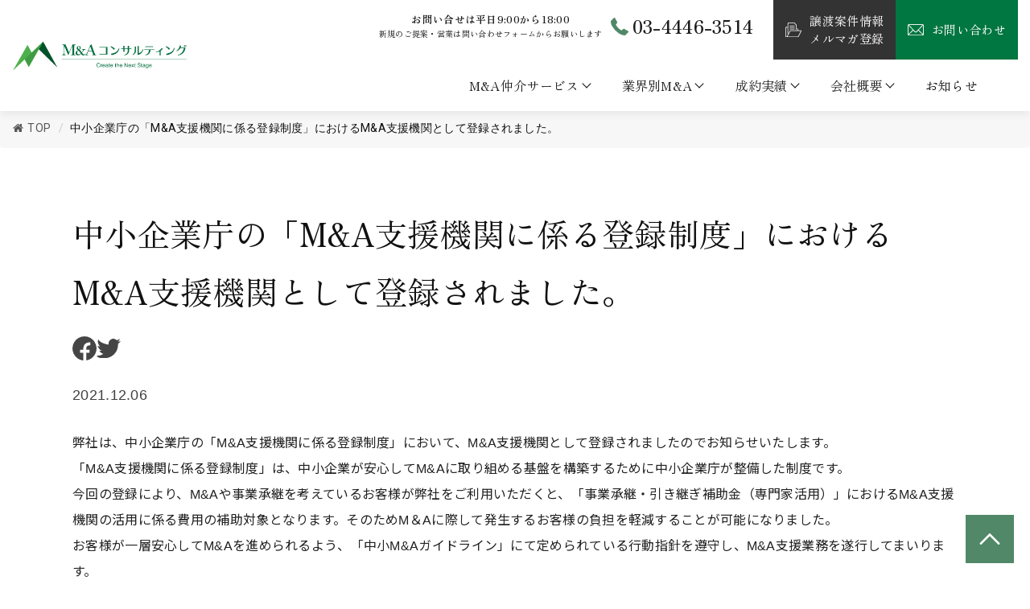

--- FILE ---
content_type: text/html; charset=UTF-8
request_url: http://mmac.cc/press/press-5773/
body_size: 50303
content:


<!DOCTYPE html>
<head>
<meta charset="utf-8">
<meta name="viewport" content="width=device-width, initial-scale=1">
<meta name="format-detection" content="telephone=no">
<meta name="apple-mobile-web-app-capable" content="yes">
<meta name="apple-mobile-web-app-status-bar-style" content="default ">

<meta name="description" content="承継相談からM&A仲介まで一気通貫でお手伝いいたします。製造、美容、ヘルスケア、飲食、ITなど、各業界の出身者をメインメンバーとして採用。お客様の業界の実情を理解した専門コンサルタントが、企業価値や強みを適正に評価し、相性が良い譲受先へアプローチいたします。">
<!--==== OGP === -->
<meta property="og:type" content="article">
<meta name="og:title" content="中小企業庁の「M&#038;A支援機関に係る登録制度」におけるM&#038;A支援機関として登録されました。｜株式会社M&amp;Aコンサルティング">  
<meta property="og:url" content="http://mmac.cc/press/press-5773/" />
<meta property="og:site_name" content="株式会社M&amp;Aコンサルティング" />
<meta name="og:description" content="承継相談からM&A仲介まで一気通貫でお手伝いいたします。製造、美容、ヘルスケア、飲食、ITなど、各業界の出身者をメインメンバーとして採用。お客様の業界の実情を理解した専門コンサルタントが、企業価値や強みを適正に評価し、相性が良い譲受先へアプローチいたします。">
<meta property="og:image" content="http://mmac.cc/wp/wp-content/themes/agenda_2022/assets/img/common/ogp2024.jpg" >
<!--==== Twitter Card === -->
<meta name="twitter:card" content="summary_large_image"> 
<meta name="twitter:site" content="">
<meta name="twitter:creator" content="">
<meta name="twitter:title" content="中小企業庁の「M&#038;A支援機関に係る登録制度」におけるM&#038;A支援機関として登録されました。｜株式会社M&amp;Aコンサルティング">  
<meta name="twitter:description" content="承継相談からM&A仲介まで一気通貫でお手伝いいたします。製造、美容、ヘルスケア、飲食、ITなど、各業界の出身者をメインメンバーとして採用。お客様の業界の実情を理解した専門コンサルタントが、企業価値や強みを適正に評価し、相性が良い譲受先へアプローチいたします。">
<meta name="twitter:domain" content="mmac.cc">
<meta property="article:publisher" content="">
<!-- /OGP Card -->
<!-- Google Search Console -->
<meta name="google-site-verification" content="amnE7J2ZHUCmggurnkZVBFFMaR5FT4TQoWlN-oadSP0" />
<!-- Bing -->
<meta name="msvalidate.01" content="77F9CBB6AE38E41296C104031970FE59" />
<!-- canonical -->
<link rel="canonical" href="http://mmac.cc">
<!-- favicon -->
<link rel="shortcut icon" href="http://mmac.cc/wp/wp-content/themes/agenda_2022/assets/favicon/favicon.ico">
<link rel="apple-touch-icon" href="http://mmac.cc/wp/wp-content/themes/agenda_2022/assets/favicon/apple-touch-icon-180x180.png">
<link rel="icon" href="http://mmac.cc/wp/wp-content/themes/agenda_2022/assets/favicon/icon-192x192.png">
<!-- GoogleFont -->
<link rel="preconnect" href="https://fonts.googleapis.com">
<link rel="preconnect" href="https://fonts.gstatic.com" crossorigin>
<link href="https://fonts.googleapis.com/css2?family=Zen+Old+Mincho:wght@400;700;900&family=Noto+Sans+JP:wght@300;400;500;700&display=swap" rel="stylesheet">
<!-- CSS -->
<link href="http://mmac.cc/wp/wp-content/themes/agenda_2022/assets/css/app.css?ver=1768621723" rel="stylesheet">
<link href="http://mmac.cc/wp/wp-content/themes/agenda_2022/assets/css/front-page.css?ver=1768621723" rel="stylesheet">
<link href="http://mmac.cc/wp/wp-content/themes/agenda_2022/assets/css/add.css?ver=1768621723" rel="stylesheet">
<link href="http://mmac.cc/wp/wp-content/themes/agenda_2022/assets/css/tailwindv2.css?ver=1768621723" rel="stylesheet">
<link rel="stylesheet" href="https://unpkg.com/swiper@8/swiper-bundle.min.css"/>
<link rel="stylesheet" href="https://fonts.googleapis.com/css2?family=Material+Symbols+Outlined:opsz,wght,FILL,GRAD@20..48,100..700,0..1,-50..200" />

<PageMap>
<DataObject type="thumbnail">
      <Attribute name="src" value="/assets/img/common/ogp2024.jpg"/>
      <Attribute name="width" value="100"/>
      <Attribute name="height" value="100"/>
  </DataObject>
</PageMap>

<title>中小企業庁の「M&#038;A支援機関に係る登録制度」におけるM&#038;A支援機関として登録されました。 | プレスリリース | 株式会社M&amp;Aコンサルティング </title>
<meta name='robots' content='max-image-preview:large' />
<link rel='dns-prefetch' href='//www.googletagmanager.com' />
<script type="text/javascript">
/* <![CDATA[ */
window._wpemojiSettings = {"baseUrl":"https:\/\/s.w.org\/images\/core\/emoji\/15.0.3\/72x72\/","ext":".png","svgUrl":"https:\/\/s.w.org\/images\/core\/emoji\/15.0.3\/svg\/","svgExt":".svg","source":{"concatemoji":"http:\/\/mmac.cc\/wp\/wp-includes\/js\/wp-emoji-release.min.js?ver=6.6.1"}};
/*! This file is auto-generated */
!function(i,n){var o,s,e;function c(e){try{var t={supportTests:e,timestamp:(new Date).valueOf()};sessionStorage.setItem(o,JSON.stringify(t))}catch(e){}}function p(e,t,n){e.clearRect(0,0,e.canvas.width,e.canvas.height),e.fillText(t,0,0);var t=new Uint32Array(e.getImageData(0,0,e.canvas.width,e.canvas.height).data),r=(e.clearRect(0,0,e.canvas.width,e.canvas.height),e.fillText(n,0,0),new Uint32Array(e.getImageData(0,0,e.canvas.width,e.canvas.height).data));return t.every(function(e,t){return e===r[t]})}function u(e,t,n){switch(t){case"flag":return n(e,"\ud83c\udff3\ufe0f\u200d\u26a7\ufe0f","\ud83c\udff3\ufe0f\u200b\u26a7\ufe0f")?!1:!n(e,"\ud83c\uddfa\ud83c\uddf3","\ud83c\uddfa\u200b\ud83c\uddf3")&&!n(e,"\ud83c\udff4\udb40\udc67\udb40\udc62\udb40\udc65\udb40\udc6e\udb40\udc67\udb40\udc7f","\ud83c\udff4\u200b\udb40\udc67\u200b\udb40\udc62\u200b\udb40\udc65\u200b\udb40\udc6e\u200b\udb40\udc67\u200b\udb40\udc7f");case"emoji":return!n(e,"\ud83d\udc26\u200d\u2b1b","\ud83d\udc26\u200b\u2b1b")}return!1}function f(e,t,n){var r="undefined"!=typeof WorkerGlobalScope&&self instanceof WorkerGlobalScope?new OffscreenCanvas(300,150):i.createElement("canvas"),a=r.getContext("2d",{willReadFrequently:!0}),o=(a.textBaseline="top",a.font="600 32px Arial",{});return e.forEach(function(e){o[e]=t(a,e,n)}),o}function t(e){var t=i.createElement("script");t.src=e,t.defer=!0,i.head.appendChild(t)}"undefined"!=typeof Promise&&(o="wpEmojiSettingsSupports",s=["flag","emoji"],n.supports={everything:!0,everythingExceptFlag:!0},e=new Promise(function(e){i.addEventListener("DOMContentLoaded",e,{once:!0})}),new Promise(function(t){var n=function(){try{var e=JSON.parse(sessionStorage.getItem(o));if("object"==typeof e&&"number"==typeof e.timestamp&&(new Date).valueOf()<e.timestamp+604800&&"object"==typeof e.supportTests)return e.supportTests}catch(e){}return null}();if(!n){if("undefined"!=typeof Worker&&"undefined"!=typeof OffscreenCanvas&&"undefined"!=typeof URL&&URL.createObjectURL&&"undefined"!=typeof Blob)try{var e="postMessage("+f.toString()+"("+[JSON.stringify(s),u.toString(),p.toString()].join(",")+"));",r=new Blob([e],{type:"text/javascript"}),a=new Worker(URL.createObjectURL(r),{name:"wpTestEmojiSupports"});return void(a.onmessage=function(e){c(n=e.data),a.terminate(),t(n)})}catch(e){}c(n=f(s,u,p))}t(n)}).then(function(e){for(var t in e)n.supports[t]=e[t],n.supports.everything=n.supports.everything&&n.supports[t],"flag"!==t&&(n.supports.everythingExceptFlag=n.supports.everythingExceptFlag&&n.supports[t]);n.supports.everythingExceptFlag=n.supports.everythingExceptFlag&&!n.supports.flag,n.DOMReady=!1,n.readyCallback=function(){n.DOMReady=!0}}).then(function(){return e}).then(function(){var e;n.supports.everything||(n.readyCallback(),(e=n.source||{}).concatemoji?t(e.concatemoji):e.wpemoji&&e.twemoji&&(t(e.twemoji),t(e.wpemoji)))}))}((window,document),window._wpemojiSettings);
/* ]]> */
</script>
<style id='wp-emoji-styles-inline-css' type='text/css'>

	img.wp-smiley, img.emoji {
		display: inline !important;
		border: none !important;
		box-shadow: none !important;
		height: 1em !important;
		width: 1em !important;
		margin: 0 0.07em !important;
		vertical-align: -0.1em !important;
		background: none !important;
		padding: 0 !important;
	}
</style>
<link rel='stylesheet' id='wp-block-library-css' href='http://mmac.cc/wp/wp-includes/css/dist/block-library/style.min.css?ver=6.6.1' type='text/css' media='all' />
<style id='classic-theme-styles-inline-css' type='text/css'>
/*! This file is auto-generated */
.wp-block-button__link{color:#fff;background-color:#32373c;border-radius:9999px;box-shadow:none;text-decoration:none;padding:calc(.667em + 2px) calc(1.333em + 2px);font-size:1.125em}.wp-block-file__button{background:#32373c;color:#fff;text-decoration:none}
</style>
<style id='global-styles-inline-css' type='text/css'>
:root{--wp--preset--aspect-ratio--square: 1;--wp--preset--aspect-ratio--4-3: 4/3;--wp--preset--aspect-ratio--3-4: 3/4;--wp--preset--aspect-ratio--3-2: 3/2;--wp--preset--aspect-ratio--2-3: 2/3;--wp--preset--aspect-ratio--16-9: 16/9;--wp--preset--aspect-ratio--9-16: 9/16;--wp--preset--color--black: #000000;--wp--preset--color--cyan-bluish-gray: #abb8c3;--wp--preset--color--white: #ffffff;--wp--preset--color--pale-pink: #f78da7;--wp--preset--color--vivid-red: #cf2e2e;--wp--preset--color--luminous-vivid-orange: #ff6900;--wp--preset--color--luminous-vivid-amber: #fcb900;--wp--preset--color--light-green-cyan: #7bdcb5;--wp--preset--color--vivid-green-cyan: #00d084;--wp--preset--color--pale-cyan-blue: #8ed1fc;--wp--preset--color--vivid-cyan-blue: #0693e3;--wp--preset--color--vivid-purple: #9b51e0;--wp--preset--gradient--vivid-cyan-blue-to-vivid-purple: linear-gradient(135deg,rgba(6,147,227,1) 0%,rgb(155,81,224) 100%);--wp--preset--gradient--light-green-cyan-to-vivid-green-cyan: linear-gradient(135deg,rgb(122,220,180) 0%,rgb(0,208,130) 100%);--wp--preset--gradient--luminous-vivid-amber-to-luminous-vivid-orange: linear-gradient(135deg,rgba(252,185,0,1) 0%,rgba(255,105,0,1) 100%);--wp--preset--gradient--luminous-vivid-orange-to-vivid-red: linear-gradient(135deg,rgba(255,105,0,1) 0%,rgb(207,46,46) 100%);--wp--preset--gradient--very-light-gray-to-cyan-bluish-gray: linear-gradient(135deg,rgb(238,238,238) 0%,rgb(169,184,195) 100%);--wp--preset--gradient--cool-to-warm-spectrum: linear-gradient(135deg,rgb(74,234,220) 0%,rgb(151,120,209) 20%,rgb(207,42,186) 40%,rgb(238,44,130) 60%,rgb(251,105,98) 80%,rgb(254,248,76) 100%);--wp--preset--gradient--blush-light-purple: linear-gradient(135deg,rgb(255,206,236) 0%,rgb(152,150,240) 100%);--wp--preset--gradient--blush-bordeaux: linear-gradient(135deg,rgb(254,205,165) 0%,rgb(254,45,45) 50%,rgb(107,0,62) 100%);--wp--preset--gradient--luminous-dusk: linear-gradient(135deg,rgb(255,203,112) 0%,rgb(199,81,192) 50%,rgb(65,88,208) 100%);--wp--preset--gradient--pale-ocean: linear-gradient(135deg,rgb(255,245,203) 0%,rgb(182,227,212) 50%,rgb(51,167,181) 100%);--wp--preset--gradient--electric-grass: linear-gradient(135deg,rgb(202,248,128) 0%,rgb(113,206,126) 100%);--wp--preset--gradient--midnight: linear-gradient(135deg,rgb(2,3,129) 0%,rgb(40,116,252) 100%);--wp--preset--font-size--small: 13px;--wp--preset--font-size--medium: 20px;--wp--preset--font-size--large: 36px;--wp--preset--font-size--x-large: 42px;--wp--preset--spacing--20: 0.44rem;--wp--preset--spacing--30: 0.67rem;--wp--preset--spacing--40: 1rem;--wp--preset--spacing--50: 1.5rem;--wp--preset--spacing--60: 2.25rem;--wp--preset--spacing--70: 3.38rem;--wp--preset--spacing--80: 5.06rem;--wp--preset--shadow--natural: 6px 6px 9px rgba(0, 0, 0, 0.2);--wp--preset--shadow--deep: 12px 12px 50px rgba(0, 0, 0, 0.4);--wp--preset--shadow--sharp: 6px 6px 0px rgba(0, 0, 0, 0.2);--wp--preset--shadow--outlined: 6px 6px 0px -3px rgba(255, 255, 255, 1), 6px 6px rgba(0, 0, 0, 1);--wp--preset--shadow--crisp: 6px 6px 0px rgba(0, 0, 0, 1);}:where(.is-layout-flex){gap: 0.5em;}:where(.is-layout-grid){gap: 0.5em;}body .is-layout-flex{display: flex;}.is-layout-flex{flex-wrap: wrap;align-items: center;}.is-layout-flex > :is(*, div){margin: 0;}body .is-layout-grid{display: grid;}.is-layout-grid > :is(*, div){margin: 0;}:where(.wp-block-columns.is-layout-flex){gap: 2em;}:where(.wp-block-columns.is-layout-grid){gap: 2em;}:where(.wp-block-post-template.is-layout-flex){gap: 1.25em;}:where(.wp-block-post-template.is-layout-grid){gap: 1.25em;}.has-black-color{color: var(--wp--preset--color--black) !important;}.has-cyan-bluish-gray-color{color: var(--wp--preset--color--cyan-bluish-gray) !important;}.has-white-color{color: var(--wp--preset--color--white) !important;}.has-pale-pink-color{color: var(--wp--preset--color--pale-pink) !important;}.has-vivid-red-color{color: var(--wp--preset--color--vivid-red) !important;}.has-luminous-vivid-orange-color{color: var(--wp--preset--color--luminous-vivid-orange) !important;}.has-luminous-vivid-amber-color{color: var(--wp--preset--color--luminous-vivid-amber) !important;}.has-light-green-cyan-color{color: var(--wp--preset--color--light-green-cyan) !important;}.has-vivid-green-cyan-color{color: var(--wp--preset--color--vivid-green-cyan) !important;}.has-pale-cyan-blue-color{color: var(--wp--preset--color--pale-cyan-blue) !important;}.has-vivid-cyan-blue-color{color: var(--wp--preset--color--vivid-cyan-blue) !important;}.has-vivid-purple-color{color: var(--wp--preset--color--vivid-purple) !important;}.has-black-background-color{background-color: var(--wp--preset--color--black) !important;}.has-cyan-bluish-gray-background-color{background-color: var(--wp--preset--color--cyan-bluish-gray) !important;}.has-white-background-color{background-color: var(--wp--preset--color--white) !important;}.has-pale-pink-background-color{background-color: var(--wp--preset--color--pale-pink) !important;}.has-vivid-red-background-color{background-color: var(--wp--preset--color--vivid-red) !important;}.has-luminous-vivid-orange-background-color{background-color: var(--wp--preset--color--luminous-vivid-orange) !important;}.has-luminous-vivid-amber-background-color{background-color: var(--wp--preset--color--luminous-vivid-amber) !important;}.has-light-green-cyan-background-color{background-color: var(--wp--preset--color--light-green-cyan) !important;}.has-vivid-green-cyan-background-color{background-color: var(--wp--preset--color--vivid-green-cyan) !important;}.has-pale-cyan-blue-background-color{background-color: var(--wp--preset--color--pale-cyan-blue) !important;}.has-vivid-cyan-blue-background-color{background-color: var(--wp--preset--color--vivid-cyan-blue) !important;}.has-vivid-purple-background-color{background-color: var(--wp--preset--color--vivid-purple) !important;}.has-black-border-color{border-color: var(--wp--preset--color--black) !important;}.has-cyan-bluish-gray-border-color{border-color: var(--wp--preset--color--cyan-bluish-gray) !important;}.has-white-border-color{border-color: var(--wp--preset--color--white) !important;}.has-pale-pink-border-color{border-color: var(--wp--preset--color--pale-pink) !important;}.has-vivid-red-border-color{border-color: var(--wp--preset--color--vivid-red) !important;}.has-luminous-vivid-orange-border-color{border-color: var(--wp--preset--color--luminous-vivid-orange) !important;}.has-luminous-vivid-amber-border-color{border-color: var(--wp--preset--color--luminous-vivid-amber) !important;}.has-light-green-cyan-border-color{border-color: var(--wp--preset--color--light-green-cyan) !important;}.has-vivid-green-cyan-border-color{border-color: var(--wp--preset--color--vivid-green-cyan) !important;}.has-pale-cyan-blue-border-color{border-color: var(--wp--preset--color--pale-cyan-blue) !important;}.has-vivid-cyan-blue-border-color{border-color: var(--wp--preset--color--vivid-cyan-blue) !important;}.has-vivid-purple-border-color{border-color: var(--wp--preset--color--vivid-purple) !important;}.has-vivid-cyan-blue-to-vivid-purple-gradient-background{background: var(--wp--preset--gradient--vivid-cyan-blue-to-vivid-purple) !important;}.has-light-green-cyan-to-vivid-green-cyan-gradient-background{background: var(--wp--preset--gradient--light-green-cyan-to-vivid-green-cyan) !important;}.has-luminous-vivid-amber-to-luminous-vivid-orange-gradient-background{background: var(--wp--preset--gradient--luminous-vivid-amber-to-luminous-vivid-orange) !important;}.has-luminous-vivid-orange-to-vivid-red-gradient-background{background: var(--wp--preset--gradient--luminous-vivid-orange-to-vivid-red) !important;}.has-very-light-gray-to-cyan-bluish-gray-gradient-background{background: var(--wp--preset--gradient--very-light-gray-to-cyan-bluish-gray) !important;}.has-cool-to-warm-spectrum-gradient-background{background: var(--wp--preset--gradient--cool-to-warm-spectrum) !important;}.has-blush-light-purple-gradient-background{background: var(--wp--preset--gradient--blush-light-purple) !important;}.has-blush-bordeaux-gradient-background{background: var(--wp--preset--gradient--blush-bordeaux) !important;}.has-luminous-dusk-gradient-background{background: var(--wp--preset--gradient--luminous-dusk) !important;}.has-pale-ocean-gradient-background{background: var(--wp--preset--gradient--pale-ocean) !important;}.has-electric-grass-gradient-background{background: var(--wp--preset--gradient--electric-grass) !important;}.has-midnight-gradient-background{background: var(--wp--preset--gradient--midnight) !important;}.has-small-font-size{font-size: var(--wp--preset--font-size--small) !important;}.has-medium-font-size{font-size: var(--wp--preset--font-size--medium) !important;}.has-large-font-size{font-size: var(--wp--preset--font-size--large) !important;}.has-x-large-font-size{font-size: var(--wp--preset--font-size--x-large) !important;}
:where(.wp-block-post-template.is-layout-flex){gap: 1.25em;}:where(.wp-block-post-template.is-layout-grid){gap: 1.25em;}
:where(.wp-block-columns.is-layout-flex){gap: 2em;}:where(.wp-block-columns.is-layout-grid){gap: 2em;}
:root :where(.wp-block-pullquote){font-size: 1.5em;line-height: 1.6;}
</style>
<link rel='stylesheet' id='flexy-breadcrumb-css' href='http://mmac.cc/wp/wp-content/plugins/flexy-breadcrumb/public/css/flexy-breadcrumb-public.css?ver=1.2.1' type='text/css' media='all' />
<link rel='stylesheet' id='flexy-breadcrumb-font-awesome-css' href='http://mmac.cc/wp/wp-content/plugins/flexy-breadcrumb/public/css/font-awesome.min.css?ver=4.7.0' type='text/css' media='all' />
<link rel='stylesheet' id='dashicons-css' href='http://mmac.cc/wp/wp-includes/css/dashicons.min.css?ver=6.6.1' type='text/css' media='all' />
<link rel='stylesheet' id='post-views-counter-frontend-css' href='http://mmac.cc/wp/wp-content/plugins/post-views-counter/css/frontend.min.css?ver=1.4.7' type='text/css' media='all' />
<link rel='stylesheet' id='elementor-frontend-css' href='http://mmac.cc/wp/wp-content/plugins/elementor/assets/css/frontend.min.css?ver=3.24.6' type='text/css' media='all' />
<link rel='stylesheet' id='swiper-css' href='http://mmac.cc/wp/wp-content/plugins/elementor/assets/lib/swiper/v8/css/swiper.min.css?ver=8.4.5' type='text/css' media='all' />
<link rel='stylesheet' id='e-swiper-css' href='http://mmac.cc/wp/wp-content/plugins/elementor/assets/css/conditionals/e-swiper.min.css?ver=3.24.6' type='text/css' media='all' />
<link rel='stylesheet' id='elementor-post-38-css' href='http://mmac.cc/wp/wp-content/uploads/elementor/css/post-38.css?ver=1728973710' type='text/css' media='all' />
<link rel='stylesheet' id='elementor-pro-css' href='http://mmac.cc/wp/wp-content/plugins/elementor-pro/assets/css/frontend.min.css?ver=3.17.1' type='text/css' media='all' />
<link rel='stylesheet' id='tablepress-default-css' href='http://mmac.cc/wp/wp-content/plugins/tablepress/css/build/default.css?ver=3.1.2' type='text/css' media='all' />
<link rel='stylesheet' id='aurora-heatmap-css' href='http://mmac.cc/wp/wp-content/plugins/aurora-heatmap/style.css?ver=1.7.0' type='text/css' media='all' />
<link rel='stylesheet' id='google-fonts-1-css' href='https://fonts.googleapis.com/css?family=Roboto%3A100%2C100italic%2C200%2C200italic%2C300%2C300italic%2C400%2C400italic%2C500%2C500italic%2C600%2C600italic%2C700%2C700italic%2C800%2C800italic%2C900%2C900italic%7CRoboto+Slab%3A100%2C100italic%2C200%2C200italic%2C300%2C300italic%2C400%2C400italic%2C500%2C500italic%2C600%2C600italic%2C700%2C700italic%2C800%2C800italic%2C900%2C900italic&#038;display=swap&#038;ver=6.6.1' type='text/css' media='all' />
<link rel="preconnect" href="https://fonts.gstatic.com/" crossorigin><script type="text/javascript" src="http://mmac.cc/wp/wp-includes/js/jquery/jquery.min.js?ver=3.7.1" id="jquery-core-js"></script>
<script type="text/javascript" src="http://mmac.cc/wp/wp-includes/js/jquery/jquery-migrate.min.js?ver=3.4.1" id="jquery-migrate-js"></script>
<script type="text/javascript" id="aurora-heatmap-js-extra">
/* <![CDATA[ */
var aurora_heatmap = {"_mode":"reporter","ajax_url":"http:\/\/mmac.cc\/wp\/wp-admin\/admin-ajax.php","action":"aurora_heatmap","reports":"click_pc,click_mobile","debug":"0","ajax_delay_time":"3000","ajax_interval":"10","ajax_bulk":null};
/* ]]> */
</script>
<script type="text/javascript" src="http://mmac.cc/wp/wp-content/plugins/aurora-heatmap/js/aurora-heatmap.min.js?ver=1.7.0" id="aurora-heatmap-js"></script>
<link rel="https://api.w.org/" href="http://mmac.cc/wp-json/" /><link rel="EditURI" type="application/rsd+xml" title="RSD" href="http://mmac.cc/wp/xmlrpc.php?rsd" />
<meta name="generator" content="WordPress 6.6.1" />
<link rel="canonical" href="http://mmac.cc/press/press-5773/" />
<link rel='shortlink' href='http://mmac.cc/?p=5773' />
<link rel="alternate" title="oEmbed (JSON)" type="application/json+oembed" href="http://mmac.cc/wp-json/oembed/1.0/embed?url=http%3A%2F%2Fmmac.cc%2Fpress%2Fpress-5773%2F" />
<link rel="alternate" title="oEmbed (XML)" type="text/xml+oembed" href="http://mmac.cc/wp-json/oembed/1.0/embed?url=http%3A%2F%2Fmmac.cc%2Fpress%2Fpress-5773%2F&#038;format=xml" />

            <style type="text/css">              
                
                /* Background color */
                .fbc-page .fbc-wrap .fbc-items {
                    background-color: #f7f7f7;
                }
                /* Items font size */
                .fbc-page .fbc-wrap .fbc-items li {
                    font-size: 14px;
                }
                
                /* Items' link color */
                .fbc-page .fbc-wrap .fbc-items li a {
                    color: #565656;                    
                }
                
                /* Seprator color */
                .fbc-page .fbc-wrap .fbc-items li .fbc-separator {
                    color: #cccccc;
                }
                
                /* Active item & end-text color */
                .fbc-page .fbc-wrap .fbc-items li.active span,
                .fbc-page .fbc-wrap .fbc-items li .fbc-end-text {
                    color: #111111;
                    font-size: 14px;
                }
            </style>

            <meta name="generator" content="Site Kit by Google 1.137.0" /><meta name="generator" content="Elementor 3.24.6; features: e_font_icon_svg, additional_custom_breakpoints; settings: css_print_method-external, google_font-enabled, font_display-swap">
<!-- Google Tag Manager (noscript) -->
<script>(function(w,d,s,l,i){w[l]=w[l]||[];w[l].push({'gtm.start':
new Date().getTime(),event:'gtm.js'});var f=d.getElementsByTagName(s)[0],
j=d.createElement(s),dl=l!='dataLayer'?'&l='+l:'';j.async=true;j.src=
'https://www.googletagmanager.com/gtm.js?id='+i+dl;f.parentNode.insertBefore(j,f);
})(window,document,'script','dataLayer','GTM-TJCMHTQ');</script>
<!-- End Google Tag Manager -->
<!-- Google tag (gtag.js) -->
<script async src="https://www.googletagmanager.com/gtag/js?id=G-4YH5P9XKZQ"></script>
<script>
  window.dataLayer = window.dataLayer || [];
  function gtag(){dataLayer.push(arguments);}
  gtag('js', new Date());

  gtag('config', 'G-4YH5P9XKZQ');
</script>
<!-- 「analyticsIP」を読み込むコード -->
<script type="text/javascript" src="//www.analyticsip.net/getIP/public_html/ra/script.php"></script><noscript><p><img src="//www.analyticsip.net/getIP/public_html/ra/track.php" alt="" width="1" height="1" /></p></noscript>

<!-- IPアドレス・アクセス時刻を送信するコード -->
<script>
    gtag('set', 'user_properties', {
        ip_address: trackCommonMethod.getIP()
    });
    gtag('set', {
        'access_time': trackCommonMethod.getAccessTime()
    });
</script>
			<style>
				.e-con.e-parent:nth-of-type(n+4):not(.e-lazyloaded):not(.e-no-lazyload),
				.e-con.e-parent:nth-of-type(n+4):not(.e-lazyloaded):not(.e-no-lazyload) * {
					background-image: none !important;
				}
				@media screen and (max-height: 1024px) {
					.e-con.e-parent:nth-of-type(n+3):not(.e-lazyloaded):not(.e-no-lazyload),
					.e-con.e-parent:nth-of-type(n+3):not(.e-lazyloaded):not(.e-no-lazyload) * {
						background-image: none !important;
					}
				}
				@media screen and (max-height: 640px) {
					.e-con.e-parent:nth-of-type(n+2):not(.e-lazyloaded):not(.e-no-lazyload),
					.e-con.e-parent:nth-of-type(n+2):not(.e-lazyloaded):not(.e-no-lazyload) * {
						background-image: none !important;
					}
				}
			</style>
			<link rel="icon" href="http://mmac.cc/wp/wp-content/uploads/2024/07/cropped-favicon-32x32.png" sizes="32x32" />
<link rel="icon" href="http://mmac.cc/wp/wp-content/uploads/2024/07/cropped-favicon-192x192.png" sizes="192x192" />
<link rel="apple-touch-icon" href="http://mmac.cc/wp/wp-content/uploads/2024/07/cropped-favicon-180x180.png" />
<meta name="msapplication-TileImage" content="http://mmac.cc/wp/wp-content/uploads/2024/07/cropped-favicon-270x270.png" />
</head>

<body>
<!-- Google Tag Manager (noscript) -->
<noscript><iframe src="https://www.googletagmanager.com/ns.html?id=GTM-TJCMHTQ"
height="0" width="0" style="display:none;visibility:hidden"></iframe></noscript>
<!-- End Google Tag Manager (noscript) -->
<!-- 202409 Geocode計測タグ -->
<script>
(function(){
var uqid = "e5bo615d5e3109o6";
var gid = "210";
var a=document.createElement("script");
a.dataset.uqid=uqid;a.dataset.gid=gid;a.id="afadfpc-e5bo615d5e3109o6gid210-"+Date.now();
a.src="//ac.ad-cast.tokyo/fpc/cookie_js.php?scriptId="+encodeURIComponent(a.id);
document.head.appendChild(a);
})();
</script>
<!-- / 202409 Geocode計測タグ -->
<div class="wrap">
<header class="header f-serif flex justify-between items-center px-6">
  <a class="l-header__logo" href="/"><img class="l-header__logoImg" src="http://mmac.cc/wp/wp-content/themes/agenda_2022/assets/img/common/header-logo.png" alt="M&Aコンサルティング"></a>

  <div class="">
    <div class="l-header__spFixed flex justify-end">
      <div class="pc m-4 pt-2">
        <div class="flex items-center mr-6">
        <p class="text-xl mr-4 text-center"><b>お問い合せは平日9:00から18:00</b><br><small>新規のご提案・営業は問い合わせフォームからお願いします</small></p>
        <p class="flex items-center font-bold text-4xl"><img class="mr-2" src="http://mmac.cc/wp/wp-content/themes/agenda_2022/assets/img/common/ico-tel.svg" width="22">03-4446-3514</p>
        </div>
      </div>
      <div class="l-header__spFixed_full flex">
        <a class="l-header__spFixed_btn flex items-center justify-center py-6 px-6 text-white" href="/sell-mailmagazine/" style="background: #333;">
          <img class="mr-4" src="http://mmac.cc/wp/wp-content/themes/agenda_2022/assets/img/common/ico-document_wht.svg" width="20">
          <span>譲渡案件情報<br>メルマガ登録</span>
        </a>
        <a class="l-header__spFixed_btn flex items-center justify-center py-6 px-6 text-white" href="/contact/" style="background: #007640;">
          <img class="mr-4" src="http://mmac.cc/wp/wp-content/themes/agenda_2022/assets/img/common/ico-mail.svg" width="20">
          <span>お問い合わせ</span>
        </a>
        <a class="l-header__btn--pageTop sp" href="#"></a>
      </div>
    </div>

    <div class="l-header__menuToggle" id="menuToggle"></div>
    <ul class="l-headerNav justify-end">
      <li class="l-headerNav__item is-dropMenu">
        <span class="l-headerNav__link l-headerNav__link_arrow py-8">M&A仲介サービス<span></span></span>
        <div class="l-headerNav__dropMenu">
          <a class="l-headerNav__dropMenuItem" href="/assurances/">6つの安心</a>
          <a class="l-headerNav__dropMenuItem" href="/process/">M&Aの流れ</a>
          <a class="l-headerNav__dropMenuItem" href="/concierge/">M&Aコンシェルジュ</a>
          <a class="l-headerNav__dropMenuItem" href="/consultant/">コンサルタント紹介</a>
          <a class="l-headerNav__dropMenuItem" href="/fee/">料金</a>
          <a class="l-headerNav__dropMenuItem" href="/case-information/">譲渡案件情報</a>
          <a class="l-headerNav__dropMenuItem" href="/assessment/">売却金額の無料査定</a>
        </div>
      </li>
      <li class="l-headerNav__item is-dropMenu">
        <span class="l-headerNav__link l-headerNav__link_arrow py-8">業界別M&A<span></span></span>
        <div class="l-headerNav__dropMenu">
          <a class="l-headerNav__dropMenuItem openIcon" href="https://mmac.cc/lp/makaseru-food/?utm_source=hp_link&utm_medium=food&utm_campaign=food" target="_blank">飲食業</a>
          <a class="l-headerNav__dropMenuItem openIcon" href="https://lp.mmac.cc/seizou/?utm_source=hp_link&utm_medium=seizou&utm_campaign=seizou" target="_blank">製造業</a>
          <a class="l-headerNav__dropMenuItem openIcon" href="https://lp.mmac.cc/salon/?utm_source=hp_link&utm_medium=salon&utm_campaign=salon" target="_blank">美容院・美容サロン</a>
          <a class="l-headerNav__dropMenuItem openIcon" href="https://lp.mmac.cc/childcare/?utm_source=hp_link&utm_medium=childcare&utm_campaign=childcare" target="_blank">保育園・保育所</a>
          <a class="l-headerNav__dropMenuItem openIcon" href="https://lp.mmac.cc/animal/?utm_source=hp_link&utm_medium=animal&utm_campaign=animal" target="_blank">動物病院</a>
        </div>
      </li>
      <li class="l-headerNav__item is-dropMenu">
        <span class="l-headerNav__link l-headerNav__link_arrow py-8">成約実績<span></span></span>
        <div class="l-headerNav__dropMenu">
          <a class="l-headerNav__dropMenuItem" href="/case/">ご成約インタビュー</a>
          <a class="l-headerNav__dropMenuItem" href="/success/">ご成約実績一覧</a>
        </div>
      </li>
      <!-- <li class="l-headerNav__item is-dropMenu">
        <span class="l-headerNav__link l-headerNav__link_arrow py-8">不動産M&A<span></span></span>
        <div class="l-headerNav__dropMenu">
          <a class="l-headerNav__dropMenuItem openIcon" href="https://real-estate.mmac.cc/?utm_source=hp_link&utm_medium=real-estate-sell&utm_campaign=real-estate" target="_blank">不動産売却</a>
          <a class="l-headerNav__dropMenuItem openIcon" href="https://real-estate.mmac.cc/buy/?utm_source=hp_link&utm_medium=real-estate-buy&utm_campaign=real-estate" target="_blank">不動産購入</a>
          <a class="l-headerNav__dropMenuItem openIcon" href="https://real-estate.mmac.cc/buy/?utm_source=hp_link&utm_medium=real-estate-buy&utm_campaign=real-estate#a_case" target="_blank">取扱物件</a>
        </div>
      </li> -->
      <li class="l-headerNav__item is-dropMenu">
        <span class="l-headerNav__link l-headerNav__link_arrow py-8">会社概要<span></span></span>
        <div class="l-headerNav__dropMenu l-headerNav__dropMenu_right">
          <a class="l-headerNav__dropMenuItem" href="/company-officer/">会社概要</a>
          <a class="l-headerNav__dropMenuItem" href="/vision/">企業理念</a>
          <a class="l-headerNav__dropMenuItem" href="/message/">代表挨拶</a>
          <!-- <a class="l-headerNav__dropMenuItem" href="/base/">拠点一覧</a> -->
          <a class="l-headerNav__dropMenuItem" href="https://mmac.cc/press/press-10031/">各地の銀行様との連携</a>
          <a class="l-headerNav__dropMenuItem openIcon" href="https://recruit.mmac.cc/" target="_blank">中途採用情報</a>
        </div>
      </li>
      <li class="l-headerNav__item"><a class="l-headerNav__link" href="/news/">お知らせ</a></li>
      <li class="l-headerNav__telWrap sp">
        <a class="l-headerNav__telLink" href="tel:0344463514">
          <span class="l-headerNav__text">お問い合せは平日9:00から18:00</span>
          <span class="l-headerNav__text"><small>新規のご提案・営業は問い合わせフォームからお願いします。</small></span>
          <span class="l-headerNav__tel">03-4446-3514</span>
        </a>
      </li>
    </ul>

  </div>

</header>
<article class="main p-single">
  <div class="l-keyVisualCommon l-keyVisualCommon__fixed">
    <div class="fbc fbc-page">
      <!-- Breadcrumb wrapper -->
      <div class="fbc-wrap">

        <!-- Ordered list-->
        <ol class="fbc-items" itemscope="" itemtype="https://schema.org/BreadcrumbList">
            <li itemprop="itemListElement" itemscope="" itemtype="https://schema.org/ListItem">
              <span itemprop="name">
                  <!-- Home Link -->
                  <a itemprop="item" href="https://mmac.cc">
                    <i class="fa fa-home" aria-hidden="true"></i>TOP</a>
              </span>
              <meta itemprop="position" content="1"><!-- Meta Position-->
            </li>
            <li><span class="fbc-separator"> / </span></li>
            <li class="active" itemprop="itemListElement" itemscope="" itemtype="https://schema.org/ListItem"><span itemprop="name" title="中小企業庁の「M&#038;A支援機関に係る登録制度」におけるM&#038;A支援機関として登録されました。">中小企業庁の「M&#038;A支援機関に係る登録制度」におけるM&#038;A支援機関として登録されました。</span><meta itemprop="position" content="2"></li>
          </ol>
        <div class="clearfix"></div>
      </div>
    </div>

  </div>
  <section class="l-newsSingle fi s-under pt-12 md:pt-20">
    <div class="inner">
            <h1 class="l-newsSingle__ttl">中小企業庁の「M&#038;A支援機関に係る登録制度」におけるM&#038;A支援機関として登録されました。</h1>
      <div class="l-newsSingle__sns">
<!--        <a class="l-newsSingle__snsIcon" href=""><img src="--><?//= $wp_path; ?><!--/assets/img/common/ico-insta.svg" alt="Instagram"></a>-->
        <a class="l-newsSingle__snsIcon" href="https://www.facebook.com/sharer/sharer.php?u=http://mmac.cc/press/press-5773/" target="_blank">
          <img src="http://mmac.cc/wp/wp-content/themes/agenda_2022/assets/img/common/ico-fb.svg" alt="Facebook">
        </a>
        <a class="l-newsSingle__snsIcon" href="http://twitter.com/share?url=http://mmac.cc/press/press-5773/&text=中小企業庁の「M&#038;A支援機関に係る登録制度」におけるM&#038;A支援機関として登録されました。" target="_blank">
          <img src="http://mmac.cc/wp/wp-content/themes/agenda_2022/assets/img/common/ico-tw.svg" alt="Twitter">
        </a>
      </div>
              <span class="l-newsSingle__date">2021.12.06</span>
        <div class="l-newsSingle__border">
          <div class="c-edit"><p>弊社は、中小企業庁の「M&amp;A支援機関に係る登録制度」において、M&amp;A支援機関として登録されましたのでお知らせいたします。<br />
「M&amp;A支援機関に係る登録制度」は、中小企業が安心してM&amp;Aに取り組める基盤を構築するために中小企業庁が整備した制度です。<br />
今回の登録により、M&amp;Aや事業承継を考えているお客様が弊社をご利用いただくと、「事業承継・引き継ぎ補助金（専門家活用）」におけるM&amp;A支援機関の活用に係る費用の補助対象となります。そのためM＆Aに際して発生するお客様の負担を軽減することが可能になりました。<br />
お客様が一層安心してM&amp;Aを進められるよう、「中小M&amp;Aガイドライン」にて定められている行動指針を遵守し、M&amp;A支援業務を遂行してまいります。<br />
以下は株式会社M&amp;Aコンサルティングが、中小企業庁が定める「中小M&amp;Aガイドライン」に記載されている事項について、登録M&amp;A支援機関として登録時に遵守すべき事項を宣言した内容です。遵守を宣言した内容仲介契約・FA契約の締結について、業務形態の実態に合致した仲介契約あるいはFA契約を締結し、契約締結前に依頼者に対し仲介契約・FA契約に係る重要な事項について明確な説明を行い、依頼者の納得を得ます。<br />
特に以下の点は重要な点ですので説明します。</p>
<p>&nbsp;</p>
<p>(1)譲り渡し側・譲り受け側の両当事者と契約を締結し双方に助言する仲介者、一方当事者のみと契約を締結し一方のみに助言する FAの違いとそれぞれの特徴<br />
(2)提供する業務の範囲・内容(マッチングまで行う、バリュエーション、交渉、スキーム立案等)<br />
(3)手数料に関する事項(算定基準、金額、支払時期等)<br />
(4)秘密保持に関する事項(秘密保持の対象となる事実、士業等専門家等に対する秘密保持義務の一部解除等)<br />
(5)専任条項(セカンド・オピニオンの可否等)<br />
(6)テール条項(テール期間、対象となるM&amp;A等)<br />
(7)契約期間<br />
(8)依頼者が、仲介契約・FA契約を中途解約できることを明記する場合には、当該中途解約に関する事項</p>
<p>&nbsp;</p>
<p>最終契約の締結について、契約内容に漏れがないよう依頼者に対して再度の確認を促します。<br />
クロージングについて、クロージングに向けた具体的な段取りを整えた上で、当日には譲り受け側から譲渡対価が確実に入金されたことを確認します。<br />
専任条項については、特に以下の点を遵守して、行動します。</p>
<p>&nbsp;</p>
<p>・依頼者が他の支援機関の意見を求めたい部分を仲介者・FA に対して明確にした上、これを妨げるべき合理的な理由がない場合には、依頼者に対し、他の支援機関に対してセカンド・オピニオンを求めることを許容します。ただし、相手方当事者に関する情報の開示を禁止したり、相談先を法令上又は契約上の秘密保持義務がある者や事業承継・引継ぎ支援センター等の公的機関に限定したりする等、情報管理に配慮します。</p>
<p>・専任条項を設ける場合には、契約期間を最長でも6か月~1年以内を目安として定めます。</p>
<p>・依頼者が任意の時点で仲介契約・FA 契約を中途解約できることを明記する条項等(口頭での 明言も含む。)も設けます。テール条項については、特に以下の点を遵守して、行動します。</p>
<p>・テール期間は最長でも2年~3年以内を目安とします。</p>
<p>・テール条項の対象は、あくまで当該 M&amp;A 専門業者が関与・接触し、譲り渡し側に対して紹 介した譲り受け側のみに限定します。仲介業務を行う場合、特に以下の点を遵守して、行動します。</p>
<p>・仲介契約締結前に、譲り渡し側・譲り受け側の両当事者と仲介契約を締結する仲介者であるということ(特に、仲介契約において、両当事者から手数料を受領することが定められている場合には、その旨)を、両当事者に伝えます。</p>
<p>・仲介契約締結に当たり、予め、両当事者間において利益相反のおそれがあるものと想定さ れる事項(※)について、各当事者に対し、明示的に説明を行います。※例:譲り渡し側・譲り受け側の双方と契約を締結することから、双方のコミュニケーションや円滑な手続遂行を期待しやすくなる反面、必ずしも譲渡額の最大化だけを重視しないこと</p>
<p>・また、別途、両当事者間における利益相反のおそれがある事項(一方当事者にとってのみ有利又は不利な情報を含む。)を認識した場合には、この点に関する情報を、各当事者に対し、適時に明示的に開示します。</p>
<p>・確定的なバリュエーションを実施せず、依頼者に対し、必要に応じて士業等専門家等の意見を求めるよう伝えます。</p>
<p>・参考資料として自ら簡易に算定(簡易評価)した、概算額・暫定額としてのバリュエーションの結果を両当事者に示す場合には、以下の点を両当事者に対して明示します。</p>
<p>&nbsp;</p>
<p>(1)あくまで確定的なバリュエーションを実施したものではなく、参考資料として簡易に算定したものであるということ<br />
(2)当該簡易評価の際に一方当事者の意向・意見等を考慮した場合、当該意向・意見等の内容<br />
(3)必要に応じて士業等専門家等の意見を求めることができること</p>
<p>&nbsp;</p>
<p>・デューデリジェンスを自ら実施せず、デューデリジェンス報告書の内容に係る結論を決定しないこととし、依頼者に対し、必要に応じて士業等専門家等の意見を求めるよう伝えます。<br />
上記の他、中小 M&amp;A ガイドラインの趣旨に則った行動をします。</p>
</div>
        </div>

        <ul class="l-newsSingle__postPager">
  
  <li class="l-newsSingle__postPager__prev">
          <a href="http://mmac.cc/press/press-4967/">
        <div class="l-newsSingle__postPager__div pc">
          <span>前のプレスリリース</span>
          ヘアサロン業界セミナー（50名限定、参加…        </div>
        <div class="l-newsSingle__postPager__div sp">前の記事へ</div>
      </a>


      </li>
  <li class="l-newsSingle__postPager__archive pc" ><a href="/news/"><span>プレスリリース</span>一覧に戻る</a></li>

  <li class="l-newsSingle__postPager__next">
          <a href="http://mmac.cc/press/int_honda/">
        <div class="l-newsSingle__postPager__div pc">
          <span>次のプレスリリース</span>
          デュアルライフの先駆者、ワインやサウナブ…        </div>
        <div class="l-newsSingle__postPager__div sp">次の記事へ</div>
      </a>
      </li>
</ul>
          </div>
  </section>

</article>


<div class="l-footerContact">
  <div class="l-footerContact__contact">
    <div class="l-footerContact__textWrap">
      <span class="l-footerContact__contactTtl f-serif">各種お問い合わせ</span>
      <p class="l-footerContact__contactText">ご相談、その他お申し込みについての<br>お問い合わせを受け付けております。</p>

      <div class="l-footerContact__telWrap">
        <span class="l-footerContact__telText">お問合せは平日9:00から18:00</span>
        <p>新規のご提案・営業は問い合わせフォームからお願いします。</p>
        <a href="tel:0344463514" class="l-footerContact__tel">03-4446-3514</a>
      </div>
    </div>
  </div>
  <div class="l-footerContact__btnWrap">
    <div class="l-footerContact__btn" href="/assessment/">
      <div class="l-footerContact__btn_in">
        <span class="f-serif">売却金額の無料査定</span>
        <div class="text-center">
          <a class="bl_btn01" href="/assessment/"><span>無料で査定してみる</span></a>
        </div>
      </div>
    </div>
    <div class="l-footerContact__btn" href="/contact/">
      <div class="l-footerContact__btn_in">
        <span class="f-serif">お問い合わせ</span>
        <div class="text-center">
          <a class="bl_btn01" href="/contact/"><span>メールで相談してみる</span></a>
        </div>
      </div>
    </div>
  </div>
</div>
<footer class="l-footer">
<a class="page-top" href="#"><img src="http://mmac.cc/wp/wp-content/themes/agenda_2022/assets/img/common/page-top.svg" alt="PageTop"></a>
<div class="inner">
  <div class="l-footer_cont l-footer_flex">
    <div class="l-footer_cont__l">
      <div class="logo">
      <a href="/"><img class="l-footer__logoImg" src="http://mmac.cc/wp/wp-content/themes/agenda_2022/assets/img/common/header-logo.png" alt="M&Aコンサルティング"></a>
      </div>
    </div>
    <div class="l-footer_cont__r">
      <ul class="l-footer_cont_list service">
        <li class="l-footer__box3ttl">サービス</li>
        <li><a class="l-footer__boxItem openIcon" href="https://mmac.cc/lp/makaseru-food/?utm_source=hp_link&utm_medium=hp&utm_campaign=food" target="_blank">-飲食業界のM&A- まかせる</a></li>
        <li><a class="l-footer__boxItem openIcon" href="https://lp.mmac.cc/seizou/?utm_source=hp_link&utm_medium=hp&utm_campaign=seizou" target="_blank">ものづくり事業承継社</a></li>
        <li><a class="l-footer__boxItem openIcon" href="https://lp.mmac.cc/salon/?utm_source=hp_link&utm_medium=hp&utm_campaign=salon" target="_blank">美容まかせる</a></li>
        <li><a class="l-footer__boxItem openIcon" href="https://lp.mmac.cc/childcare/?utm_source=hp_link&utm_medium=hp&utm_campaign=childcare" target="_blank">子育て事業承継社</a></li>
        <li><a class="l-footer__boxItem openIcon" href="https://lp.mmac.cc/animal/?utm_source=hp_link&utm_medium=hp&utm_campaign=animal" target="_blank">獣医療事業承継支援</a></li>
        <li><a class="l-footer__boxItem openIcon" href="https://lp.mmac.cc/hokkaido/?utm_source=hp_link&utm_medium=hp&utm_campaign=hokkaido" target="_blank">北海道事業承継社</a></li>
      </ul>
      <ul class="l-footer_cont_list company">
        <li class="l-footer__box3ttl">関係会社</li>
        <li><a class="openIcon" href="https://spiralll.com/" target="_blank">株式会社スパイラル・アンド・カンパニー</a></li>
        <!-- <li class="l-footer__box3ttl">スポンサーシップ</li>
        <li><a href="http://teamkens.co.jp/" target="_blank"><img style="max-height: 40px;" src="http://mmac.cc/wp/wp-content/themes/agenda_2022/assets/img/common/logo-2.png" alt="TEAM KEN'S"></a></li> -->
      </ul>
    </div>
  </div>
</div>
<div class="l-footer_btm">
  <div class="inner">
      <div class="l-footer_btm_cont l-footer_btm_cont01">
        <ul class="l-footer_flex center">
          <li class="mx-4"><a href="https://www.meti.go.jp/" target="_blank"><img src="http://mmac.cc/wp/wp-content/themes/agenda_2022/assets/img/common/logo-0.png" alt="経済産業省"></a></li>
          <li class="mx-4"><a href="https://www.chusho.meti.go.jp/" target="_blank"><img src="http://mmac.cc/wp/wp-content/themes/agenda_2022/assets/img/common/logo-1.png" alt="中小企業省"></a></li>
          <li class="mx-4"><a href="https://www.tokyo-cci.or.jp/" target="_blank"><img src="http://mmac.cc/wp/wp-content/themes/agenda_2022/assets/img/common/logo-3.png" alt="東京商工会議所"></a></li>
          <li class="mx-4"><a href="https://www.ma-chukai.or.jp/" target="_blank"><img class="logo-4" src="http://mmac.cc/wp/wp-content/themes/agenda_2022/assets/img/common/logo-5.png" alt="M&A支援機関協会"></a></li>
        </ul>
      </div>
      <div class="l-footer_btm_cont l-footer_btm_cont02">
        <ul class="l-footer_flex center">
          <li class="l-footer_flex_item"><a class="l-footer_flex_link" href="/privacy-policy/">プライバシーポリシー</a></li>
          <li class="l-footer_flex_item"><a class="l-footer_flex_link" href="/press/0916-2/">M&A支援機関登録企業</a></li>
          <li class="l-footer_flex_item"><a class="l-footer_flex_link" href="/guideline_3/">中小M&Aガイドラインの遵守について</a></li>
        </ul>
      </div>
  </div>
  <p class="l-footer__copy">&copy; 2026  M&Aコンサルティング. All Rights Reserved.</p>
</div>
</footer>

</div>

<!-- JS -->
<script src="//code.jquery.com/jquery-3.3.1.min.js"></script>
<script src="http://mmac.cc/wp/wp-content/themes/agenda_2022/assets/js/slick.min.js"></script>
<script src="https://cdn.jsdelivr.net/npm/swiper@8/swiper-bundle.min.js"></script>
<script src="http://mmac.cc/wp/wp-content/themes/agenda_2022/assets/js/action.js"></script>
<script src="http://mmac.cc/wp/wp-content/themes/agenda_2022/assets/js/common.js?ver=1768621723"></script>
			<script type='text/javascript'>
				const lazyloadRunObserver = () => {
					const lazyloadBackgrounds = document.querySelectorAll( `.e-con.e-parent:not(.e-lazyloaded)` );
					const lazyloadBackgroundObserver = new IntersectionObserver( ( entries ) => {
						entries.forEach( ( entry ) => {
							if ( entry.isIntersecting ) {
								let lazyloadBackground = entry.target;
								if( lazyloadBackground ) {
									lazyloadBackground.classList.add( 'e-lazyloaded' );
								}
								lazyloadBackgroundObserver.unobserve( entry.target );
							}
						});
					}, { rootMargin: '200px 0px 200px 0px' } );
					lazyloadBackgrounds.forEach( ( lazyloadBackground ) => {
						lazyloadBackgroundObserver.observe( lazyloadBackground );
					} );
				};
				const events = [
					'DOMContentLoaded',
					'elementor/lazyload/observe',
				];
				events.forEach( ( event ) => {
					document.addEventListener( event, lazyloadRunObserver );
				} );
			</script>
			<script type="text/javascript" src="http://mmac.cc/wp/wp-content/plugins/flexy-breadcrumb/public/js/flexy-breadcrumb-public.js?ver=1.2.1" id="flexy-breadcrumb-js"></script>
</body>
</html>


--- FILE ---
content_type: text/css
request_url: http://mmac.cc/wp/wp-content/themes/agenda_2022/assets/css/app.css?ver=1768621723
body_size: 187265
content:
@charset "UTF-8";
/* CSS Document */
.l-contact form input[type=text], .l-confirm form input[type=text], .l-reportArchive input[type=text], .l-newsArchive input[type=text],
.l-contact form input[type=tel],
.l-confirm form input[type=tel],
.l-reportArchive input[type=tel],
.l-newsArchive input[type=tel],
.l-contact form input[type=email],
.l-confirm form input[type=email],
.l-reportArchive input[type=email],
.l-newsArchive input[type=email],
.l-contact form input[type=submit],
.l-confirm form input[type=submit],
.l-reportArchive input[type=submit],
.l-newsArchive input[type=submit],
.l-contact form input[type=date],
.l-confirm form input[type=date],
.l-reportArchive input[type=date],
.l-newsArchive input[type=date],
.l-contact form input[type=button],
.l-confirm form input[type=button],
.l-reportArchive input[type=button],
.l-newsArchive input[type=button],
.l-contact form button,
.l-confirm form button,
.l-reportArchive button,
.l-newsArchive button,
.l-contact form textarea,
.l-confirm form textarea,
.l-reportArchive textarea,
.l-newsArchive textarea,
.l-contact form select,
.l-confirm form select,
.l-reportArchive select,
.l-newsArchive select {
  margin: 0;
  padding: 0;
  background: none;
  border: none;
  border-radius: 0;
  outline: none;
  font-weight: normal;
  font-size: 100%;
  -webkit-appearance: none;
  appearance: none;
}
.l-contact form ::placeholder, .l-confirm form ::placeholder, .l-reportArchive ::placeholder, .l-newsArchive ::placeholder {
  color: #ccc;
}
.l-contact form select::-ms-expand, .l-confirm form select::-ms-expand, .l-reportArchive select::-ms-expand, .l-newsArchive select::-ms-expand {
  display: none;
}
.l-contact form input[type=checkbox], .l-confirm form input[type=checkbox], .l-reportArchive input[type=checkbox], .l-newsArchive input[type=checkbox], .l-contact form input[type=radio], .l-confirm form input[type=radio], .l-reportArchive input[type=radio], .l-newsArchive input[type=radio] {
  display: none;
}
.l-contact form input[type=checkbox], .l-confirm form input[type=checkbox], .l-reportArchive input[type=checkbox], .l-newsArchive input[type=checkbox], .l-contact form input[type=radio], .l-confirm form input[type=radio], .l-reportArchive input[type=radio], .l-newsArchive input[type=radio] {
  display: none;
}
.l-contact form input[type=checkbox] + label, .l-confirm form input[type=checkbox] + label, .l-reportArchive input[type=checkbox] + label, .l-newsArchive input[type=checkbox] + label, .l-contact form input[type=radio] + label, .l-confirm form input[type=radio] + label, .l-reportArchive input[type=radio] + label, .l-newsArchive input[type=radio] + label {
  cursor: pointer;
}

.l-contact form, .l-confirm form {
  font-size: 1.4rem;
}
.l-contact form input[type=submit], .l-confirm form input[type=submit], .l-contact form input[type=button], .l-confirm form input[type=button], .l-contact form button, .l-confirm form button {
  border: 1px solid #111;
  letter-spacing: 0.2em;
  font-weight: normal;
  font-family: "Zen Old Mincho", "ヒラギノ明朝 ProN W6", "HiraMinProN-W6", "HG明朝E", "ＭＳ Ｐ明朝", "MS PMincho", "MS 明朝", serif;
  color: #111;
}
.l-contact form .select, .l-confirm form .select {
  box-sizing: border-box;
  margin-top: -2px;
  position: relative;
  display: inline-block;
  cursor: pointer;
  width: 100%;
  font-family: "Zen Old Mincho", "ヒラギノ明朝 ProN W6", "HiraMinProN-W6", "HG明朝E", "ＭＳ Ｐ明朝", "MS PMincho", "MS 明朝", serif;
}
.l-contact form .select:before, .l-confirm form .select:before {
  content: "";
  position: absolute;
  width: 7px;
  height: 7px;
  border-right: 1px solid #333;
  border-bottom: 1px solid #333;
  transform: rotate(45deg);
  top: 17px;
  right: 20px;
  z-index: 9;
  pointer-events: none;
}
.l-contact form .select select, .l-confirm form .select select {
  width: 100%;
  background: #EAEAEA;
  height: 100%;
  padding: 14px 40px 14px 20px;
  position: relative;
  z-index: 1;
  font-family: "Zen Old Mincho", "ヒラギノ明朝 ProN W6", "HiraMinProN-W6", "HG明朝E", "ＭＳ Ｐ明朝", "MS PMincho", "MS 明朝", serif;
  line-height: 1;
  box-sizing: border-box;
}
.l-contact form input[type=text], .l-confirm form input[type=text], .l-contact form input[type=email], .l-confirm form input[type=email], .l-contact form input[type=tel], .l-confirm form input[type=tel], .l-contact form input[type=date], .l-confirm form input[type=date] {
  background: #EAEAEA;
  box-sizing: border-box;
  padding: 10px 20px;
  display: block;
  width: 100%;
  color: #111;
  letter-spacing: 1px;
  font-family: "Zen Old Mincho", "ヒラギノ明朝 ProN W6", "HiraMinProN-W6", "HG明朝E", "ＭＳ Ｐ明朝", "MS PMincho", "MS 明朝", serif;
}
.l-contact form input[type=text]::placeholder, .l-confirm form input[type=text]::placeholder, .l-contact form input[type=email]::placeholder, .l-confirm form input[type=email]::placeholder, .l-contact form input[type=tel]::placeholder, .l-confirm form input[type=tel]::placeholder, .l-contact form input[type=date]::placeholder, .l-confirm form input[type=date]::placeholder {
  color: #C4C4C4;
}
.l-contact form input[type=date], .l-confirm form input[type=date] {
  padding-right: 13px;
}
.l-contact form textarea, .l-confirm form textarea {
  letter-spacing: 1px;
  box-sizing: border-box;
  padding: 10px 20px;
  display: block;
  width: 100%;
  color: #111;
  font-family: "Zen Old Mincho", "ヒラギノ明朝 ProN W6", "HiraMinProN-W6", "HG明朝E", "ＭＳ Ｐ明朝", "MS PMincho", "MS 明朝", serif;
  background: #EAEAEA;
  resize: vertical;
  font-weight: normal !important;
}
.l-contact form textarea::placeholder, .l-confirm form textarea::placeholder {
  color: #C4C4C4;
  font-weight: normal !important;
}
.l-contact form input[type=checkbox], .l-confirm form input[type=checkbox] {
  display: block;
  position: absolute;
  z-index: 99;
  transform: scale(2);
  left: 17px;
  top: 2px;
  opacity: 0;
}
.l-contact form input[type=checkbox] + label, .l-confirm form input[type=checkbox] + label, .l-contact form input[type=checkbox] + .wpcf7-list-item-label, .l-confirm form input[type=checkbox] + .wpcf7-list-item-label {
  padding-left: 35px;
  position: relative;
}
.l-contact form input[type=checkbox] + label:after, .l-confirm form input[type=checkbox] + label:after, .l-contact form input[type=checkbox] + .wpcf7-list-item-label:after, .l-confirm form input[type=checkbox] + .wpcf7-list-item-label:after {
  transition: background-color 0.3s;
  content: "";
  position: absolute;
  background: #EAEAEA;
  width: 25px;
  height: 25px;
  top: 50%;
  transform: translate3d(0, -50%, 0) rotate(0deg) scale(1);
  left: 0;
}
.l-contact form input[type=checkbox] + label:before, .l-confirm form input[type=checkbox] + label:before, .l-contact form input[type=checkbox] + .wpcf7-list-item-label:before, .l-confirm form input[type=checkbox] + .wpcf7-list-item-label:before {
  transition: background-color 0.3s;
  content: "";
  position: absolute;
  width: 0;
  height: 0;
  top: 50%;
  transform: translate3d(0, -50%, 0) rotate(45deg) scale(1);
  left: 0;
}
.l-contact form input[type=checkbox]:checked + label:after, .l-confirm form input[type=checkbox]:checked + label:after, .l-contact form input[type=checkbox]:checked + .wpcf7-list-item-label:after, .l-confirm form input[type=checkbox]:checked + .wpcf7-list-item-label:after {
  content: "";
  position: absolute;
  background: #EAEAEA;
  width: 25px;
  height: 25px;
}
.l-contact form input[type=checkbox]:checked + label:before, .l-confirm form input[type=checkbox]:checked + label:before, .l-contact form input[type=checkbox]:checked + .wpcf7-list-item-label:before, .l-confirm form input[type=checkbox]:checked + .wpcf7-list-item-label:before {
  content: "";
  position: absolute;
  width: 6px;
  height: 16px;
  top: 50%;
  transform: translate3d(0, -50%, 0) rotate(45deg) scale(1);
  left: 7px;
  border: none;
  background: none;
  border-bottom: 4px solid #007640;
  border-right: 4px solid #007640;
  border-radius: 0;
  z-index: 1;
  top: 9px;
}
.l-contact form input[type=checkbox] + label, .l-confirm form input[type=checkbox] + label, .l-contact form input[type=checkbox] + .wpcf7-list-item-label, .l-confirm form input[type=checkbox] + .wpcf7-list-item-label {
  margin-right: 15px;
}
.l-contact form input[type=checkbox] + label:after, .l-confirm form input[type=checkbox] + label:after, .l-contact form input[type=checkbox] + .wpcf7-list-item-label:after, .l-confirm form input[type=checkbox] + .wpcf7-list-item-label:after {
  background-color: #EAEAEA;
}
.l-contact form input[type=checkbox]:checked + .mwform-radio-field-text:after, .l-confirm form input[type=checkbox]:checked + .mwform-radio-field-text:after {
  background-color: #EAEAEA;
}
.l-contact form input[type=radio] + .wpcf7-list-item-label, .l-confirm form input[type=radio] + .wpcf7-list-item-label {
  padding-left: 30px;
  position: relative;
}
.l-contact form input[type=radio] + .wpcf7-list-item-label:before, .l-confirm form input[type=radio] + .wpcf7-list-item-label:before {
  transition: 0.3s;
  content: "";
  position: absolute;
  background: #fff;
  width: 21px;
  height: 21px;
  top: 50%;
  transform: translate3d(0, -50%, 0) rotate(0deg) scale(1);
  left: 0;
  border-radius: 50%;
  border: 1px solid #E3E3E3;
}
.l-contact form input[type=radio] + .wpcf7-list-item-label:after, .l-confirm form input[type=radio] + .wpcf7-list-item-label:after {
  content: "";
  position: absolute;
  background: #fff;
  width: 13px;
  height: 13px;
  left: 5px;
  transition: 0.3s;
  opacity: 0;
  top: 50%;
  transform: translate3d(0, -50%, 0) rotate(0deg) scale(0);
  border-radius: 50%;
  z-index: 1;
}
.l-contact form input[type=radio]:checked + .wpcf7-list-item-label:after, .l-confirm form input[type=radio]:checked + .wpcf7-list-item-label:after {
  content: "";
  position: absolute;
  background: #007640;
  width: 13px;
  height: 13px;
  left: 5px;
  top: 50%;
  transform: translate3d(0, -50%, 0) rotate(0deg) scale(1);
  border-radius: 50%;
  opacity: 1;
  z-index: 1;
}
@media screen and (max-width: 760px) {
  .l-contact form input[type=text], .l-confirm form input[type=text], .l-contact form input[type=tel], .l-confirm form input[type=tel], .l-contact form input[type=email], .l-confirm form input[type=email], .l-contact form input[type=date], .l-confirm form input[type=date],
  .l-contact form textarea,
  .l-confirm form textarea,
  .l-contact form select,
  .l-confirm form select {
    font-size: 1.6rem;
  }
}

/* Reset */
html, body, div, span, applet, object, iframe, h1, h2, h3, h4, h5, h6, p, blockquote, pre,
a, abbr, acronym, address, big, cite, code, del, dfn, em, img, ins, kbd, q, s, samp,
small, strike, strong, sub, sup, tt, var, b, u, i, center, dl, dt, dd, ol, ul, li,
fieldset, form, label, legend, table, caption, tbody, tfoot, thead, tr, th, td, article, aside, canvas, details, embed,
figure, figcaption, footer, header, hgroup, menu, nav, output, ruby, section, summary, time, mark, audio, video {
  margin: 0;
  padding: 0;
  border: 0;
  font: inherit;
  vertical-align: baseline;
}

/*  HTML5 display-role reset for older browsers */
article, aside, details, figcaption, figure, footer, header, hgroup, menu, nav, section {
  display: block;
}

body {
  line-height: 1;
}

ol, ul {
  list-style: none;
}

blockquote, q {
  quotes: none;
}

blockquote:before, blockquote:after,
q:before, q:after {
  content: none;
}

table {
  border-collapse: collapse;
  border-spacing: 0;
}

a {
  transition: all .3s;
  -webkit-tap-highlight-color: rgba(0, 0, 0, 0);
}

/* clearfix */
.clearfix {
  overflow: hidden;
}

.clearfix:after {
  visibility: hidden;
  display: block;
  font-size: 0;
  content: " ";
  clear: both;
  height: 0;
}

* html .clearfix {
  zoom: 1;
}

*:first-child + html .clearfix {
  zoom: 1;
}

/* CSS Document */
.l-contact form input[type=text], .l-confirm form input[type=text], .l-reportArchive input[type=text], .l-newsArchive input[type=text],
.l-contact form input[type=tel],
.l-confirm form input[type=tel],
.l-reportArchive input[type=tel],
.l-newsArchive input[type=tel],
.l-contact form input[type=email],
.l-confirm form input[type=email],
.l-reportArchive input[type=email],
.l-newsArchive input[type=email],
.l-contact form input[type=submit],
.l-confirm form input[type=submit],
.l-reportArchive input[type=submit],
.l-newsArchive input[type=submit],
.l-contact form input[type=date],
.l-confirm form input[type=date],
.l-reportArchive input[type=date],
.l-newsArchive input[type=date],
.l-contact form input[type=button],
.l-confirm form input[type=button],
.l-reportArchive input[type=button],
.l-newsArchive input[type=button],
.l-contact form button,
.l-confirm form button,
.l-reportArchive button,
.l-newsArchive button,
.l-contact form textarea,
.l-confirm form textarea,
.l-reportArchive textarea,
.l-newsArchive textarea,
.l-contact form select,
.l-confirm form select,
.l-reportArchive select,
.l-newsArchive select {
  margin: 0;
  padding: 0;
  background: none;
  border: none;
  border-radius: 0;
  outline: none;
  font-weight: normal;
  font-size: 100%;
  -webkit-appearance: none;
  appearance: none;
}
.l-contact form ::placeholder, .l-confirm form ::placeholder, .l-reportArchive ::placeholder, .l-newsArchive ::placeholder {
  color: #ccc;
}
.l-contact form select::-ms-expand, .l-confirm form select::-ms-expand, .l-reportArchive select::-ms-expand, .l-newsArchive select::-ms-expand {
  display: none;
}
.l-contact form input[type=checkbox], .l-confirm form input[type=checkbox], .l-reportArchive input[type=checkbox], .l-newsArchive input[type=checkbox], .l-contact form input[type=radio], .l-confirm form input[type=radio], .l-reportArchive input[type=radio], .l-newsArchive input[type=radio] {
  display: none;
}
.l-contact form input[type=checkbox], .l-confirm form input[type=checkbox], .l-reportArchive input[type=checkbox], .l-newsArchive input[type=checkbox], .l-contact form input[type=radio], .l-confirm form input[type=radio], .l-reportArchive input[type=radio], .l-newsArchive input[type=radio] {
  display: none;
}
.l-contact form input[type=checkbox] + label, .l-confirm form input[type=checkbox] + label, .l-reportArchive input[type=checkbox] + label, .l-newsArchive input[type=checkbox] + label, .l-contact form input[type=radio] + label, .l-confirm form input[type=radio] + label, .l-reportArchive input[type=radio] + label, .l-newsArchive input[type=radio] + label {
  cursor: pointer;
}

.l-contact form, .l-confirm form {
  font-size: 1.4rem;
}
.l-contact form input[type=submit], .l-confirm form input[type=submit], .l-contact form input[type=button], .l-confirm form input[type=button], .l-contact form button, .l-confirm form button {
  border: 1px solid #111;
  letter-spacing: 0.2em;
  font-weight: normal;
  font-family: "Zen Old Mincho", "ヒラギノ明朝 ProN W6", "HiraMinProN-W6", "HG明朝E", "ＭＳ Ｐ明朝", "MS PMincho", "MS 明朝", serif;
  color: #111;
}
.l-contact form .select, .l-confirm form .select {
  box-sizing: border-box;
  margin-top: -2px;
  position: relative;
  display: inline-block;
  cursor: pointer;
  width: 100%;
  font-family: "Zen Old Mincho", "ヒラギノ明朝 ProN W6", "HiraMinProN-W6", "HG明朝E", "ＭＳ Ｐ明朝", "MS PMincho", "MS 明朝", serif;
}
.l-contact form .select:before, .l-confirm form .select:before {
  content: "";
  position: absolute;
  width: 7px;
  height: 7px;
  border-right: 1px solid #333;
  border-bottom: 1px solid #333;
  transform: rotate(45deg);
  top: 17px;
  right: 20px;
  z-index: 9;
  pointer-events: none;
}
.l-contact form .select select, .l-confirm form .select select {
  width: 100%;
  background: #EAEAEA;
  height: 100%;
  padding: 14px 40px 14px 20px;
  position: relative;
  z-index: 1;
  font-family: "Zen Old Mincho", "ヒラギノ明朝 ProN W6", "HiraMinProN-W6", "HG明朝E", "ＭＳ Ｐ明朝", "MS PMincho", "MS 明朝", serif;
  line-height: 1;
  box-sizing: border-box;
}
.l-contact form input[type=text], .l-confirm form input[type=text], .l-contact form input[type=email], .l-confirm form input[type=email], .l-contact form input[type=tel], .l-confirm form input[type=tel], .l-contact form input[type=date], .l-confirm form input[type=date] {
  background: #EAEAEA;
  box-sizing: border-box;
  padding: 10px 20px;
  display: block;
  width: 100%;
  color: #111;
  letter-spacing: 1px;
  font-family: "Zen Old Mincho", "ヒラギノ明朝 ProN W6", "HiraMinProN-W6", "HG明朝E", "ＭＳ Ｐ明朝", "MS PMincho", "MS 明朝", serif;
}
.l-contact form input[type=text]::placeholder, .l-confirm form input[type=text]::placeholder, .l-contact form input[type=email]::placeholder, .l-confirm form input[type=email]::placeholder, .l-contact form input[type=tel]::placeholder, .l-confirm form input[type=tel]::placeholder, .l-contact form input[type=date]::placeholder, .l-confirm form input[type=date]::placeholder {
  color: #C4C4C4;
}
.l-contact form input[type=date], .l-confirm form input[type=date] {
  padding-right: 13px;
}
.l-contact form textarea, .l-confirm form textarea {
  letter-spacing: 1px;
  box-sizing: border-box;
  padding: 10px 20px;
  display: block;
  width: 100%;
  color: #111;
  font-family: "Zen Old Mincho", "ヒラギノ明朝 ProN W6", "HiraMinProN-W6", "HG明朝E", "ＭＳ Ｐ明朝", "MS PMincho", "MS 明朝", serif;
  background: #EAEAEA;
  resize: vertical;
  font-weight: normal !important;
}
.l-contact form textarea::placeholder, .l-confirm form textarea::placeholder {
  color: #C4C4C4;
  font-weight: normal !important;
}
.l-contact form input[type=checkbox], .l-confirm form input[type=checkbox] {
  display: block;
  position: absolute;
  z-index: 99;
  transform: scale(2);
  left: 17px;
  top: 2px;
  opacity: 0;
}
.l-contact form input[type=checkbox] + label, .l-confirm form input[type=checkbox] + label, .l-contact form input[type=checkbox] + .wpcf7-list-item-label, .l-confirm form input[type=checkbox] + .wpcf7-list-item-label {
  padding-left: 35px;
  position: relative;
}
.l-contact form input[type=checkbox] + label:after, .l-confirm form input[type=checkbox] + label:after, .l-contact form input[type=checkbox] + .wpcf7-list-item-label:after, .l-confirm form input[type=checkbox] + .wpcf7-list-item-label:after {
  transition: background-color 0.3s;
  content: "";
  position: absolute;
  background: #EAEAEA;
  width: 25px;
  height: 25px;
  top: 50%;
  transform: translate3d(0, -50%, 0) rotate(0deg) scale(1);
  left: 0;
}
.l-contact form input[type=checkbox] + label:before, .l-confirm form input[type=checkbox] + label:before, .l-contact form input[type=checkbox] + .wpcf7-list-item-label:before, .l-confirm form input[type=checkbox] + .wpcf7-list-item-label:before {
  transition: background-color 0.3s;
  content: "";
  position: absolute;
  width: 0;
  height: 0;
  top: 50%;
  transform: translate3d(0, -50%, 0) rotate(45deg) scale(1);
  left: 0;
}
.l-contact form input[type=checkbox]:checked + label:after, .l-confirm form input[type=checkbox]:checked + label:after, .l-contact form input[type=checkbox]:checked + .wpcf7-list-item-label:after, .l-confirm form input[type=checkbox]:checked + .wpcf7-list-item-label:after {
  content: "";
  position: absolute;
  background: #EAEAEA;
  width: 25px;
  height: 25px;
}
.l-contact form input[type=checkbox]:checked + label:before, .l-confirm form input[type=checkbox]:checked + label:before, .l-contact form input[type=checkbox]:checked + .wpcf7-list-item-label:before, .l-confirm form input[type=checkbox]:checked + .wpcf7-list-item-label:before {
  content: "";
  position: absolute;
  width: 6px;
  height: 16px;
  top: 50%;
  transform: translate3d(0, -50%, 0) rotate(45deg) scale(1);
  left: 7px;
  border: none;
  background: none;
  border-bottom: 4px solid #007640;
  border-right: 4px solid #007640;
  border-radius: 0;
  z-index: 1;
  top: 9px;
}
.l-contact form input[type=checkbox] + label, .l-confirm form input[type=checkbox] + label, .l-contact form input[type=checkbox] + .wpcf7-list-item-label, .l-confirm form input[type=checkbox] + .wpcf7-list-item-label {
  margin-right: 15px;
}
.l-contact form input[type=checkbox] + label:after, .l-confirm form input[type=checkbox] + label:after, .l-contact form input[type=checkbox] + .wpcf7-list-item-label:after, .l-confirm form input[type=checkbox] + .wpcf7-list-item-label:after {
  background-color: #EAEAEA;
}
.l-contact form input[type=checkbox]:checked + .mwform-radio-field-text:after, .l-confirm form input[type=checkbox]:checked + .mwform-radio-field-text:after {
  background-color: #EAEAEA;
}
.l-contact form input[type=radio] + .wpcf7-list-item-label, .l-confirm form input[type=radio] + .wpcf7-list-item-label {
  padding-left: 30px;
  position: relative;
}
.l-contact form input[type=radio] + .wpcf7-list-item-label:before, .l-confirm form input[type=radio] + .wpcf7-list-item-label:before {
  transition: 0.3s;
  content: "";
  position: absolute;
  background: #fff;
  width: 21px;
  height: 21px;
  top: 50%;
  transform: translate3d(0, -50%, 0) rotate(0deg) scale(1);
  left: 0;
  border-radius: 50%;
  border: 1px solid #E3E3E3;
}
.l-contact form input[type=radio] + .wpcf7-list-item-label:after, .l-confirm form input[type=radio] + .wpcf7-list-item-label:after {
  content: "";
  position: absolute;
  background: #fff;
  width: 13px;
  height: 13px;
  left: 5px;
  transition: 0.3s;
  opacity: 0;
  top: 50%;
  transform: translate3d(0, -50%, 0) rotate(0deg) scale(0);
  border-radius: 50%;
  z-index: 1;
}
.l-contact form input[type=radio]:checked + .wpcf7-list-item-label:after, .l-confirm form input[type=radio]:checked + .wpcf7-list-item-label:after {
  content: "";
  position: absolute;
  background: #007640;
  width: 13px;
  height: 13px;
  left: 5px;
  top: 50%;
  transform: translate3d(0, -50%, 0) rotate(0deg) scale(1);
  border-radius: 50%;
  opacity: 1;
  z-index: 1;
}
@media screen and (max-width: 760px) {
  .l-contact form input[type=text], .l-confirm form input[type=text], .l-contact form input[type=tel], .l-confirm form input[type=tel], .l-contact form input[type=email], .l-confirm form input[type=email], .l-contact form input[type=date], .l-confirm form input[type=date],
  .l-contact form textarea,
  .l-confirm form textarea,
  .l-contact form select,
  .l-confirm form select {
    font-size: 1.6rem;
  }
}

/*
  ------------------------------------
  ####################################
   #Common style
  ####################################
  ------------------------------------
*/
/* Reset */
html, body, div, span, applet, object, iframe, h1, h2, h3, h4, h5, h6, p, blockquote, pre,
a, abbr, acronym, address, big, cite, code, del, dfn, em, img, ins, kbd, q, s, samp,
small, strike, strong, sub, sup, tt, var, b, u, i, center, dl, dt, dd, ol, ul, li,
fieldset, form, label, legend, table, caption, tbody, tfoot, thead, tr, th, td, article, aside, canvas, details, embed,
figure, figcaption, footer, header, hgroup, menu, nav, output, ruby, section, summary, time, mark, audio, video {
  margin: 0;
  padding: 0;
  border: 0;
  font: inherit;
  vertical-align: baseline;
}

/*  HTML5 display-role reset for older browsers */
article, aside, details, figcaption, figure, footer, header, hgroup, menu, nav, section {
  display: block;
}

body {
  line-height: 1;
}

ol, ul {
  list-style: none;
}

blockquote, q {
  quotes: none;
}

blockquote:before, blockquote:after,
q:before, q:after {
  content: none;
}

table {
  border-collapse: collapse;
  border-spacing: 0;
}

a {
  -webkit-tap-highlight-color: rgba(0, 0, 0, 0);
}
.clearfix:after {
  visibility: hidden;
  display: block;
  font-size: 0;
  content: " ";
  clear: both;
  height: 0;
}

* html .clearfix {
  zoom: 1;
}

*:first-child + html .clearfix {
  zoom: 1;
}

html {
  background: #fff;
  font-size: 10px;
}
html * {
  box-sizing: border-box;
}
@media screen and (max-width: 760px) {
  html {
    font-size: 10px;
  }
}

body {
  width: 100%;
  font-family: "游ゴシック体", YuGothic, "游ゴシック", "Yu Gothic", "メイリオ", sans-serif;
  font-weight: 500;
  line-height: 1.8;
  font-size: 15px;
  color: #111;
  letter-spacing: 0.02em;
}
body.is-hidden {
  overflow: hidden;
}
body p {
    line-height: 1.8;
  }
@media screen and (max-width: 760px) {
  body {
    font-size: 1.4rem;
    min-width: inherit;
    width: 100%;
  }
  body p {
    line-height: 1.9;
  }
}
body a {
  color: unset;
}

.wrap {
  overflow: clip;
  width: 100%;
  font-family: "Zen Old Mincho", "ヒラギノ明朝 ProN W6", "HiraMinProN-W6", "HG明朝E", "ＭＳ Ｐ明朝", "MS PMincho", "MS 明朝", serif;
}

a {
  text-decoration: none;
}

small {
  font-size: 85%;
}

.inner_xl {
  max-width: 1600px;
  width: 100%;
  margin: 0 auto;
  box-sizing: border-box;
  position: relative;
}
@media screen and (max-width: 760px) {
  .inner_xl {
    width: 100%;
    padding: 0 5%;
  }
}

.inner_l {
  max-width: 1400px;
  width: 100%;
  padding: 0 2%;
  margin: 0 auto;
  box-sizing: border-box;
  position: relative;
}
@media screen and (max-width: 760px) {
  .inner_l {
    width: 100%;
    padding: 0 5%;
  }
}

.inner {
  max-width: 1200px;
  margin: 0 auto;
  box-sizing: border-box;
  position: relative;
  width: 100%;
}
@media screen and (max-width: 1200px) {
  .inner {
    padding: 0 2%;
  }
}
@media screen and (max-width: 760px) {
  .inner {
    padding: 0 5%;
  }
}

.green {
  color: #007640;
}

.no_post {
  text-align: center;
  width: 100%;
}
@media screen and (max-width: 760px) {
  .no_post {
    font-size: 1.6rem;
  }
}

.pc {
  display: block;
}

.pc-flex {
  display: flex;
}

.pc-ib {
  display: inline-block;
}

.sp,
.sp-flex,
.sp-flex,
.sp-ib {
  display: none;
}

@media screen and (max-width: 760px) {
  .sp {
    display: block;
  }
  .sp-flex {
    display: flex;
  }
  .sp-ib {
    display: inline-block;
  }
  .pc,
  .pc-flex,
  .pc-ib {
    display: none;
  }
}
.red {
  color: #181818;
}

.w100 {
  width: 100%;
}

/* Component c-*/
.c-breadCrumb {
  display: -webkit-box;
  display: -ms-flexbox;
  display: flex;
  -ms-flex-wrap: wrap;
  flex-wrap: wrap;
  gap: 20px;
  margin-bottom: 40px;
}
.c-breadCrumb__item {
  position: relative;
  color: #111;
  line-height: 1;
}
.c-breadCrumb__item:last-child:after {
  content: none;
}
.c-breadCrumb__item:after {
  content: "";
  position: absolute;
  width: 5px;
  height: 5px;
  top: 50%;
  transform: translate3d(0, -50%, 0) rotate(45deg) scale(1);
  border-top: 1px solid #111;
  border-right: 1px solid #111;
  left: calc(100% + 5px);
  top: calc(50% + 1px);
}

.c-btn-wrap {
  text-align: center;
  max-width: 180px;
  margin: 0 auto;
}

.c-btn, .c-btn--small, .l-contact form input[type=submit], .l-confirm form input[type=submit], .l-contact form input[type=button], .l-confirm form input[type=button], .l-contact form button, .l-confirm form button {
  width: 100%;
  padding: 18px 20px;
  box-sizing: border-box;
  display: block;
  background: #111;
  color: #fff;
  max-width: 260px;
  text-align: center;
  position: relative;
  cursor: pointer;
  font-size: 1.8rem;
  font-weight: bold;
  letter-spacing: 0;
  transition: 0.3s;
  transition-property: background-color, opacity;
}
.c-btn.is-arrow:after, .is-arrow.c-btn--small:after, .l-contact form input.is-arrow[type=submit]:after, .l-confirm form input.is-arrow[type=submit]:after, .l-contact form input.is-arrow[type=button]:after, .l-confirm form input.is-arrow[type=button]:after, .l-contact form button.is-arrow:after, .l-confirm form button.is-arrow:after {
  content: "";
  position: absolute;
  width: 7px;
  height: 7px;
  border-top: 2px solid #fff;
  border-right: 2px solid #fff;
  box-sizing: border-box;
  top: 50%;
  transform: translate3d(0, -50%, 0) rotate(45deg) scale(1);
  right: 20px;
}
.c-btn.is-green, .is-green.c-btn--small, .l-contact form input.is-green[type=submit], .l-confirm form input.is-green[type=submit], .l-contact form input.is-green[type=button], .l-confirm form input.is-green[type=button], .l-contact form button.is-green, .l-confirm form button.is-green {
  background: #007640;
}
.c-btn.is-green:hover, .is-green.c-btn--small:hover, .l-contact form input.is-green[type=submit]:hover, .l-confirm form input.is-green[type=submit]:hover, .l-contact form input.is-green[type=button]:hover, .l-confirm form input.is-green[type=button]:hover, .l-contact form button.is-green:hover, .l-confirm form button.is-green:hover {
  background: #2c653f;
}
.c-btn.is-white, .is-white.c-btn--small, .l-contact form input.is-white[type=submit], .l-confirm form input.is-white[type=submit], .l-contact form input.is-white[type=button], .l-confirm form input.is-white[type=button], .l-contact form button.is-white, .l-confirm form button.is-white {
  background: #D8DED8;
  color: #111;
}
.c-btn.is-white:hover, .is-white.c-btn--small:hover, .l-contact form input.is-white[type=submit]:hover, .l-confirm form input.is-white[type=submit]:hover, .l-contact form input.is-white[type=button]:hover, .l-confirm form input.is-white[type=button]:hover, .l-contact form button.is-white:hover, .l-confirm form button.is-white:hover {
  background: #c0dcc0;
}
.c-btn.is-red, .is-red.c-btn--small, .l-contact form input.is-red[type=submit], .l-confirm form input.is-red[type=submit], .l-contact form input.is-red[type=button], .l-confirm form input.is-red[type=button], .l-contact form button.is-red, .l-confirm form button.is-red {
  background: #181818;
  transition: 0.3s background-color;
  color: #fff;
}
.c-btn.is-red:hover, .is-red.c-btn--small:hover, .l-contact form input.is-red[type=submit]:hover, .l-confirm form input.is-red[type=submit]:hover, .l-contact form input.is-red[type=button]:hover, .l-confirm form input.is-red[type=button]:hover, .l-contact form button.is-red:hover, .l-confirm form button.is-red:hover {
  background: #D8DED8;
}
.c-btn.is-back:after, .is-back.c-btn--small:after, .l-contact form input.is-back[type=submit]:after, .l-confirm form input.is-back[type=submit]:after, .l-contact form input.is-back[type=button]:after, .l-confirm form input.is-back[type=button]:after, .l-contact form button.is-back:after, .l-confirm form button.is-back:after {
  content: "";
  position: absolute;
  width: 7px;
  height: 7px;
  border-top: 2px solid #fff;
  border-right: 2px solid #fff;
  box-sizing: border-box;
  top: 50%;
  transform: translate3d(0, -50%, 0) rotate(-135deg) scale(1);
  right: initial;
  left: 20px;
}

.c-btn--small, .l-contact form input[type=submit], .l-confirm form input[type=submit], .l-contact form input[type=button], .l-confirm form input[type=button], .l-contact form button, .l-confirm form button {
  width: 260px;
  font-size: 1.8rem;
  font-weight: bold;
  padding: 0.8em 1em;
  transition: 0.3s;
  transition-property: background-color, color;
  border: 1px solid #111;
}
.c-btn--small:hover, .l-contact form input[type=submit]:hover, .l-confirm form input[type=submit]:hover, .l-contact form input[type=button]:hover, .l-confirm form input[type=button]:hover, .l-contact form button:hover, .l-confirm form button:hover {
  opacity: 1;
  background: #fff;
  color: #111;
}
.c-btn--small.is-line, .l-contact form input.is-line[type=submit], .l-confirm form input.is-line[type=submit], .l-contact form input.is-line[type=button], .l-confirm form input.is-line[type=button], .l-contact form button.is-line, .l-confirm form button.is-line {
  color: #111;
  border: 1px solid #111;
  background: none;
}
.c-btn--small.is-line:hover, .l-contact form input.is-line[type=submit]:hover, .l-confirm form input.is-line[type=submit]:hover, .l-contact form input.is-line[type=button]:hover, .l-confirm form input.is-line[type=button]:hover, .l-contact form button.is-line:hover, .l-confirm form button.is-line:hover {
  background: #111;
  color: #fff;
}
@media screen and (max-width: 760px) {
  .c-btn--small, .l-contact form input[type=submit], .l-confirm form input[type=submit], .l-contact form input[type=button], .l-confirm form input[type=button], .l-contact form button, .l-confirm form button {
    font-size: 1.8rem;
    max-width: inherit;
    width: 100%;
  }
}

.c-btnIcon {
  display: flex;
  flex-wrap: wrap;
  text-align: center;
  box-shadow: 2px 2px 4px 0 rgba(0, 0, 0, 0.2);
}
.c-btnIcon__btn--document, .c-btnIcon__btn--contact {
  padding: 20px 15px;
  flex: 1;
  text-align: center;
  transition: 0.3s opacity;
}
@media screen and (max-width: 760px) {
  .c-btnIcon__btn--document, .c-btnIcon__btn--contact {
    width: 100%;
    flex: inherit;
    padding: 15px;
  }
}
.c-btnIcon__btn--document:hover, .c-btnIcon__btn--contact:hover {
  opacity: 0.8;
}
.c-btnIcon__btn--document {
  background: #D8DED8;
}
@media screen and (max-width: 760px) {
  .c-btnIcon__btn--document {
    order: 2;
  }
}
.c-btnIcon__btn--contact {
  background: #007640;
  color: #fff;
}
.c-btnIcon__btnText, .c-btnIcon__btnTlt {
  display: block;
}
.c-btnIcon__btnText {
  font-size: 1.3rem;
  letter-spacing: 2px;
}
@media screen and (max-width: 760px) {
  .c-btnIcon__btnText {
    font-size: 1.2rem;
  }
}
.c-btnIcon__btnTlt {
  font-size: 2.5rem;
  letter-spacing: 2px;
  padding-bottom: 5px;
}
@media screen and (max-width: 760px) {
  .c-btnIcon__btnTlt {
    font-size: 2rem;
  }
}
.c-btnIcon__icon {
  margin: 5px auto 0;
  display: block;
  width: 40px;
}
.c-btnIcon__icon.is-mail {
  margin-top: 10px;
}
@media screen and (max-width: 760px) {
  .c-btnIcon__icon {
    display: none;
  }
}

.c-edit {
  line-height: 2;
  color: #333333;
  font-size: 1.6rem;
  font-weight: normal;
}
@media screen and (max-width: 760px) {
  .c-edit {
    line-height: 1.8;
    font-size: 1.6rem;
  }
}
.c-edit img {
  margin: 20px auto;
  max-width: 100%;
  height: auto;
}
.c-edit iframe {
  max-width: 100%;
  margin: 20px auto;
}
.c-edit h1 {
  font-size: 2.8rem;
  font-weight: bold;
  color: #111;
  border-bottom: 1px solid #111;
  padding-bottom: 15px;
  margin-top: 20px;
  margin-bottom: 20px;
}
@media screen and (max-width: 760px) {
  .c-edit h1 {
    font-size: 2.4rem;
  }
}
.c-edit h2 {
  font-size: 2.4rem;
  font-weight: bold;
  color: #007640;
  margin-top: 20px;
  margin-bottom: 20px;
  letter-spacing: 0.04em;
}
@media screen and (max-width: 760px) {
  .c-edit h2 {
    font-size: 2rem;
  }
}
.c-edit h3 {
  position: relative;
  font-size: 2.2rem;
  font-weight: bold;
  color: #111;
  padding-left: 10px;
  margin-top: 20px;
  margin-bottom: 20px;
  letter-spacing: 0.04em;
  border-left: 3px solid #007640;
  line-height: 1.3;
}
@media screen and (max-width: 760px) {
  .c-edit h3 {
    font-size: 1.8rem;
  }
}
.c-edit h4 {
  font-size: 2rem;
  font-weight: bold;
  letter-spacing: 0.04em;
}
@media screen and (max-width: 760px) {
  .c-edit h4 {
    font-size: 1.6rem;
  }
}
.c-edit strong {
  font-weight: bold;
}
.c-edit em {
  font-style: italic;
}
.c-edit p {
  margin: 5px 0;
}
.c-edit p a {
  text-decoration: underline;
  color: #007640;
}
.c-edit ol {
  list-style: decimal;
  margin: 20px 0;
  counter-reset: section;
}
.c-edit ol li {
  margin-left: 1.5rem;
  counter-increment: section;
  position: relative;
}
/* .c-edit ol li:before {
  content: counter(section) ".";
  position: absolute;
  left: 5px;
} */
.c-edit ul {
  list-style: disc;
  margin: 20px 0;
}
.c-edit ul li {
  margin-left: 1.5rem;
  position: relative;
}
/* .c-edit ul li:before {
  content: "-";
  position: absolute;
  left: 5px;
} */
.c-edit blockquote {
  background: #FFFFFF;
  line-height: 1.8;
  box-sizing: border-box;
  padding: 25px;
}
.c-edit table {
  margin: 0 0 24px 0;
  width: 100% !important;
}
.c-edit td, .c-edit th {
  border: 1px solid #bbb;
  padding: 10px 15px;
  font-size: 1.5rem;
  background: #fff;
}
.c-edit th {
  background: #ddd;
  font-weight: normal;
}
.c-edit table.table_no_border th, .c-edit table.table_no_border td {
  border: none;
  padding-left: 0;
}
.c-edit table.table_border_horizontal th, .c-edit table.table_border_horizontal td {
  border-left: none;
  border-right: none;
  padding-left: 0;
}
@media screen and (max-width: 760px) {
  .c-edit td, .c-edit th {
    font-size: 1.3rem;
  }
}

.c-pager {
  margin-top: 40px;
  display: -webkit-box;
  display: -ms-flexbox;
  display: flex;
  -ms-flex-wrap: wrap;
  flex-wrap: wrap;
  justify-content: flex-end;
  gap: 5px;
}
@media screen and (max-width: 760px) {
  .c-pager {
    justify-content: flex-start;
  }
}
.c-pager .next, .c-pager .prev, .c-pager .last, .c-pager .first {
  font-size: 110%;
}
.c-pager .last, .c-pager .first {
  display: none;
}
.c-pager li {
  display: -webkit-box;
  display: -ms-flexbox;
  display: flex;
  -ms-flex-wrap: wrap;
  flex-wrap: wrap;
  align-items: center;
  justify-content: center;
  width: 35px;
  height: 35px;
  line-height: 1;
  box-sizing: border-box;
  border: 1px solid #E3E3E3;
}
.c-pager li a {
  display: -webkit-box;
  display: -ms-flexbox;
  display: flex;
  -ms-flex-wrap: wrap;
  flex-wrap: wrap;
  align-items: center;
  justify-content: center;
  width: 100%;
  height: 100%;
}
.c-pager li a:hover {
  background: #F0F2F0;
}
.c-pager li.current {
  background: #F0F2F0;
}

.c-ttl, .c-ttl__small {
  font-size: 6rem;
  color: #111;
  width: 100%;
}

/* 見出し 左ライン装飾 */
.leftLine {
  position: relative;
  padding-left: 20px;
  line-height: 1.2 !important;
}
.leftLine::before {
  content: "";
  position: absolute;
  bottom: 0;
  left: 0;
  width: 4px;
  height: 85%;
  background: linear-gradient(to bottom, #007640, #00AF2F);
}

@media screen and (max-width: 760px) {
  .c-ttl, .c-ttl__small {
    font-size: 3.6rem;
    line-height: 1.4;
  }
}
.c-ttl__sub {
  font-size: 2rem;
  color: #111;
  display: block;
  letter-spacing: 0.1em;
  margin-top: 1rem;
}
@media screen and (max-width: 760px) {
  .c-ttl__sub {
    font-size: 1.8rem;
  }
}
.c-ttl.is-right, .is-right.c-ttl__small {
  text-align: right;
}

.c-ttl__form {
  text-align: center;
  font-size: 3.5rem;
  letter-spacing: 0.2em;
  margin-bottom: 60px;
  color: #111;
}
@media screen and (max-width: 760px) {
  .c-ttl__form {
    font-size: 2.8rem;
    margin-bottom: 40px;
  }
}

.c-ttl__small {
  font-size: 3rem;
  letter-spacing: 0.1em;
  font-weight: bold;
  margin-bottom: 4rem;
}
@media screen and (max-width: 760px) {
  .c-ttl__small {
    font-size: 2.6rem;
    letter-spacing: 1px;
  }
}

.c-ttl__center {
  font-weight: bold;
  font-size: 3.8rem;
  line-height: 1.8;
  letter-spacing: 0.4em;
  text-align: center;
  width: 100%;
}
.c-ttl__center.is-small {
  font-size: 2.8rem;
}
@media screen and (max-width: 1000px) {
  .c-ttl__center {
    font-size: 2.4rem;
  }
  .c-ttl__center.is-small {
    font-size: 2.2rem;
  }
}
@media screen and (max-width: 760px) {
  .c-ttl__center {
    font-size: 2.4rem;
    letter-spacing: 0.2em;
  }
  .c-ttl__center.is-small {
    font-size: 2rem;
  }
}
.c-ttl__center .is-source {
  font-size: 1.2rem;
  display: block;
  text-align: center;
  letter-spacing: 2px;
}

.c-ttl__lead {
  text-align: center;
  margin-top: 40px;
  letter-spacing: 0.3em;
  font-size: 1.8rem;
  line-height: 2;
  color: #111;
}
.c-ttl__lead.is-short {
  margin-top: 20px;
  line-height: 2;
}
@media screen and (max-width: 1200px) {
  .c-ttl__lead {
    font-size: 1.6rem;
  }
}
@media screen and (max-width: 760px) {
  .c-ttl__lead {
    margin-top: 20px;
    letter-spacing: 1px;
    line-height: 1.8;
  }
}

.c-ttl__lead22 {
  text-align: right;
  margin-top: 40px;
  margin-bottom: 80px;
  letter-spacing: 0.3em;
  font-size: 0.8rem;
  line-height: 2;
  color: #111;
}
.c-ttl__lead22.is-short {
  margin-top: 20px;
  line-height: 2;
}
@media screen and (max-width: 1200px) {
  .c-ttl__lead22 {
    font-size: 1.6rem;
  }
}
@media screen and (max-width: 760px) {
  .c-ttl__lead22 {
    margin-top: 20px;
    letter-spacing: 1px;
    line-height: 1.8;
  }
}

/* Module m-*/
/* CSS Document */
.fi,
.fi-mult > * {
  opacity: 0;
  transition: 1s cubic-bezier(0.4, 0, 0.2, 1);
  transition-property: transform, opacity, visibility;
}

.single,
.mult > * {
  opacity: 0.9;
  transition: 1s cubic-bezier(0.4, 0, 0.2, 1);
  transition-property: transform, opacity, visibility;
}

.s-left,
.m-left > *:nth-child(odd) {
  -webkit-transform: translate3d(-15%, 0, 0);
  transform: translate3d(-15%, 0, 0);
}

.s-right,
.m-right > *:nth-child(even) {
  -webkit-transform: translate3d(15%, 0, 0);
  transform: translate3d(15%, 0, 0);
}

.s-top,
.m-top > * {
  -webkit-transform: translate3d(0, -20px, 0);
  transform: translate3d(0, -20px, 0);
}

.s-under,
.m-under > * {
  -webkit-transform: translate3d(0, 20px, 0);
  transform: translate3d(0, 20px, 0);
}

.s-rt {
  -webkit-transform: translate3d(50px, -50px, 0);
  transform: translate3d(50px, -50px, 0);
}

.s-ru {
  -webkit-transform: translate3d(50px, 50px, 0);
  transform: translate3d(50px, 50px, 0);
}

.s-lt {
  -webkit-transform: translate3d(-50px, -50px, 0);
  transform: translate3d(-50px, -50px, 0);
}

.s-lu {
  -webkit-transform: translate3d(-50px, 50px, 0);
  transform: translate3d(-50px, 50px, 0);
}

.rotate {
  transform: rotate(30deg);
}
.rotate.pActive {
  transform: rotate(0deg);
}

.scale {
  transform: scale(0.3);
}
.scale.pActive {
  transform: scale(1);
}

.bound {
  animation: key1 0.3s ease infinite alternate;
}

@keyframes key1 {
  0% {
    transform: translateY(0px);
  }
  100% {
    transform: translateY(-10px);
  }
}
.single.pActive,
.mult > .pActive,
.fi.pActive,
.fi-mult > .pActive {
  opacity: 1;
  --webkit-transform: translate3d(0,0,0);
  transform: translate3d(0, 0, 0);
}

.delay2sec {
  transition: all 2s cubic-bezier(0.4, 0, 0.2, 1);
}

.delay4sec {
  transition: all 4s cubic-bezier(0.4, 0, 0.2, 1);
}

.delay6sec {
  transition: all 6s cubic-bezier(0.4, 0, 0.2, 1);
}

/**
 * Swiper 4.2.2
 * Most modern mobile touch slider and framework with hardware accelerated transitions
 * http://www.idangero.us/swiper/
 *
 * Copyright 2014-2018 Vladimir Kharlampidi
 *
 * Released under the MIT License
 *
 * Released on: April 1, 2018
 */
.swiper-container {
  margin: 0 auto;
  position: relative;
  overflow: hidden;
  list-style: none;
  padding: 0;
  /* Fix of Webkit flickering */
  z-index: 1;
}

.swiper-container-no-flexbox .swiper-slide {
  float: left;
}

.swiper-container-vertical > .swiper-wrapper {
  -webkit-box-orient: vertical;
  -webkit-box-direction: normal;
  -webkit-flex-direction: column;
  -ms-flex-direction: column;
  flex-direction: column;
}

.swiper-wrapper {
  position: relative;
  width: 100%;
  height: 100%;
  z-index: 1;
  display: -webkit-box;
  display: -webkit-flex;
  display: -ms-flexbox;
  display: flex;
  -webkit-transition-property: -webkit-transform;
  transition-property: -webkit-transform;
  -o-transition-property: transform;
  transition-property: transform;
  transition-property: transform, -webkit-transform;
  -webkit-box-sizing: content-box;
  box-sizing: content-box;
}

.swiper-container-android .swiper-slide,
.swiper-wrapper {
  -webkit-transform: translate3d(0px, 0, 0);
  transform: translate3d(0px, 0, 0);
}

.swiper-container-multirow > .swiper-wrapper {
  -webkit-flex-wrap: wrap;
  -ms-flex-wrap: wrap;
  flex-wrap: wrap;
}

.swiper-container-free-mode > .swiper-wrapper {
  -webkit-transition-timing-function: ease-out;
  -o-transition-timing-function: ease-out;
  transition-timing-function: ease-out;
  margin: 0 auto;
}

.swiper-slide {
  -webkit-flex-shrink: 0;
  -ms-flex-negative: 0;
  flex-shrink: 0;
  width: 100%;
  height: 100%;
  position: relative;
  -webkit-transition-property: -webkit-transform;
  transition-property: -webkit-transform;
  -o-transition-property: transform;
  transition-property: transform;
  transition-property: transform, -webkit-transform;
}

.swiper-invisible-blank-slide {
  visibility: hidden;
}

/* Auto Height */
.swiper-container-autoheight,
.swiper-container-autoheight .swiper-slide {
  height: auto;
}

.swiper-container-autoheight .swiper-wrapper {
  -webkit-box-align: start;
  -webkit-align-items: flex-start;
  -ms-flex-align: start;
  align-items: flex-start;
  -webkit-transition-property: height, -webkit-transform;
  transition-property: height, -webkit-transform;
  -o-transition-property: transform, height;
  transition-property: transform, height;
  transition-property: transform, height, -webkit-transform;
}

/* 3D Effects */
.swiper-container-3d {
  -webkit-perspective: 1200px;
  perspective: 1200px;
}

.swiper-container-3d .swiper-wrapper,
.swiper-container-3d .swiper-slide,
.swiper-container-3d .swiper-slide-shadow-left,
.swiper-container-3d .swiper-slide-shadow-right,
.swiper-container-3d .swiper-slide-shadow-top,
.swiper-container-3d .swiper-slide-shadow-bottom,
.swiper-container-3d .swiper-cube-shadow {
  -webkit-transform-style: preserve-3d;
  transform-style: preserve-3d;
}

.swiper-container-3d .swiper-slide-shadow-left,
.swiper-container-3d .swiper-slide-shadow-right,
.swiper-container-3d .swiper-slide-shadow-top,
.swiper-container-3d .swiper-slide-shadow-bottom {
  position: absolute;
  left: 0;
  top: 0;
  width: 100%;
  height: 100%;
  pointer-events: none;
  z-index: 10;
}

.swiper-container-3d .swiper-slide-shadow-left {
  background-image: -webkit-gradient(linear, right top, left top, from(rgba(0, 0, 0, 0.5)), to(rgba(0, 0, 0, 0)));
  background-image: -webkit-linear-gradient(right, rgba(0, 0, 0, 0.5), rgba(0, 0, 0, 0));
  background-image: -o-linear-gradient(right, rgba(0, 0, 0, 0.5), rgba(0, 0, 0, 0));
  background-image: linear-gradient(to left, rgba(0, 0, 0, 0.5), rgba(0, 0, 0, 0));
}

.swiper-container-3d .swiper-slide-shadow-right {
  background-image: -webkit-gradient(linear, left top, right top, from(rgba(0, 0, 0, 0.5)), to(rgba(0, 0, 0, 0)));
  background-image: -webkit-linear-gradient(left, rgba(0, 0, 0, 0.5), rgba(0, 0, 0, 0));
  background-image: -o-linear-gradient(left, rgba(0, 0, 0, 0.5), rgba(0, 0, 0, 0));
  background-image: linear-gradient(to right, rgba(0, 0, 0, 0.5), rgba(0, 0, 0, 0));
}

.swiper-container-3d .swiper-slide-shadow-top {
  background-image: -webkit-gradient(linear, left bottom, left top, from(rgba(0, 0, 0, 0.5)), to(rgba(0, 0, 0, 0)));
  background-image: -webkit-linear-gradient(bottom, rgba(0, 0, 0, 0.5), rgba(0, 0, 0, 0));
  background-image: -o-linear-gradient(bottom, rgba(0, 0, 0, 0.5), rgba(0, 0, 0, 0));
  background-image: linear-gradient(to top, rgba(0, 0, 0, 0.5), rgba(0, 0, 0, 0));
}

.swiper-container-3d .swiper-slide-shadow-bottom {
  background-image: -webkit-gradient(linear, left top, left bottom, from(rgba(0, 0, 0, 0.5)), to(rgba(0, 0, 0, 0)));
  background-image: -webkit-linear-gradient(top, rgba(0, 0, 0, 0.5), rgba(0, 0, 0, 0));
  background-image: -o-linear-gradient(top, rgba(0, 0, 0, 0.5), rgba(0, 0, 0, 0));
  background-image: linear-gradient(to bottom, rgba(0, 0, 0, 0.5), rgba(0, 0, 0, 0));
}

/* IE10 Windows Phone 8 Fixes */
.swiper-container-wp8-horizontal,
.swiper-container-wp8-horizontal > .swiper-wrapper {
  -ms-touch-action: pan-y;
  touch-action: pan-y;
}

.swiper-container-wp8-vertical,
.swiper-container-wp8-vertical > .swiper-wrapper {
  -ms-touch-action: pan-x;
  touch-action: pan-x;
}

.swiper-button-prev,
.swiper-button-next {
  position: absolute;
  top: 50%;
  width: 27px;
  height: 44px;
  margin-top: -22px;
  z-index: 10;
  cursor: pointer;
  background-size: 27px 44px;
  background-position: center;
  background-repeat: no-repeat;
}

.swiper-button-prev.swiper-button-disabled,
.swiper-button-next.swiper-button-disabled {
  opacity: 0.35;
  cursor: auto;
  pointer-events: none;
}

.swiper-button-prev,
.swiper-container-rtl .swiper-button-next {
  background-image: url("data:image/svg+xml;charset=utf-8,%3Csvg%20xmlns%3D'http%3A%2F%2Fwww.w3.org%2F2000%2Fsvg'%20viewBox%3D'0%200%2027%2044'%3E%3Cpath%20d%3D'M0%2C22L22%2C0l2.1%2C2.1L4.2%2C22l19.9%2C19.9L22%2C44L0%2C22L0%2C22L0%2C22z'%20fill%3D'%23007aff'%2F%3E%3C%2Fsvg%3E");
  left: 10px;
  right: auto;
}

.swiper-button-next,
.swiper-container-rtl .swiper-button-prev {
  background-image: url("data:image/svg+xml;charset=utf-8,%3Csvg%20xmlns%3D'http%3A%2F%2Fwww.w3.org%2F2000%2Fsvg'%20viewBox%3D'0%200%2027%2044'%3E%3Cpath%20d%3D'M27%2C22L27%2C22L5%2C44l-2.1-2.1L22.8%2C22L2.9%2C2.1L5%2C0L27%2C22L27%2C22z'%20fill%3D'%23007aff'%2F%3E%3C%2Fsvg%3E");
  right: 10px;
  left: auto;
}

.swiper-button-prev.swiper-button-white,
.swiper-container-rtl .swiper-button-next.swiper-button-white {
  background-image: url("data:image/svg+xml;charset=utf-8,%3Csvg%20xmlns%3D'http%3A%2F%2Fwww.w3.org%2F2000%2Fsvg'%20viewBox%3D'0%200%2027%2044'%3E%3Cpath%20d%3D'M0%2C22L22%2C0l2.1%2C2.1L4.2%2C22l19.9%2C19.9L22%2C44L0%2C22L0%2C22L0%2C22z'%20fill%3D'%23ffffff'%2F%3E%3C%2Fsvg%3E");
}

.swiper-button-next.swiper-button-white,
.swiper-container-rtl .swiper-button-prev.swiper-button-white {
  background-image: url("data:image/svg+xml;charset=utf-8,%3Csvg%20xmlns%3D'http%3A%2F%2Fwww.w3.org%2F2000%2Fsvg'%20viewBox%3D'0%200%2027%2044'%3E%3Cpath%20d%3D'M27%2C22L27%2C22L5%2C44l-2.1-2.1L22.8%2C22L2.9%2C2.1L5%2C0L27%2C22L27%2C22z'%20fill%3D'%23ffffff'%2F%3E%3C%2Fsvg%3E");
}

.swiper-button-prev.swiper-button-black,
.swiper-container-rtl .swiper-button-next.swiper-button-black {
  background-image: url("data:image/svg+xml;charset=utf-8,%3Csvg%20xmlns%3D'http%3A%2F%2Fwww.w3.org%2F2000%2Fsvg'%20viewBox%3D'0%200%2027%2044'%3E%3Cpath%20d%3D'M0%2C22L22%2C0l2.1%2C2.1L4.2%2C22l19.9%2C19.9L22%2C44L0%2C22L0%2C22L0%2C22z'%20fill%3D'%23000000'%2F%3E%3C%2Fsvg%3E");
}

.swiper-button-next.swiper-button-black,
.swiper-container-rtl .swiper-button-prev.swiper-button-black {
  background-image: url("data:image/svg+xml;charset=utf-8,%3Csvg%20xmlns%3D'http%3A%2F%2Fwww.w3.org%2F2000%2Fsvg'%20viewBox%3D'0%200%2027%2044'%3E%3Cpath%20d%3D'M27%2C22L27%2C22L5%2C44l-2.1-2.1L22.8%2C22L2.9%2C2.1L5%2C0L27%2C22L27%2C22z'%20fill%3D'%23000000'%2F%3E%3C%2Fsvg%3E");
}

.swiper-button-lock {
  display: none;
}

.swiper-pagination {
  position: absolute;
  text-align: center;
  -webkit-transition: 300ms opacity;
  -o-transition: 300ms opacity;
  transition: 300ms opacity;
  -webkit-transform: translate3d(0, 0, 0);
  transform: translate3d(0, 0, 0);
  z-index: 10;
}

.swiper-pagination.swiper-pagination-hidden {
  opacity: 0;
}

/* Common Styles */
.swiper-pagination-fraction,
.swiper-pagination-custom,
.swiper-container-horizontal > .swiper-pagination-bullets {
  bottom: 10px;
  left: 0;
  width: 100%;
}

/* Bullets */
.swiper-pagination-bullets-dynamic {
  overflow: hidden;
  font-size: 0;
}

.swiper-pagination-bullets-dynamic .swiper-pagination-bullet {
  -webkit-transform: scale(0.33);
  -ms-transform: scale(0.33);
  transform: scale(0.33);
  position: relative;
}

.swiper-pagination-bullets-dynamic .swiper-pagination-bullet-active {
  -webkit-transform: scale(1);
  -ms-transform: scale(1);
  transform: scale(1);
}

.swiper-pagination-bullets-dynamic .swiper-pagination-bullet-active-main {
  -webkit-transform: scale(1);
  -ms-transform: scale(1);
  transform: scale(1);
}

.swiper-pagination-bullets-dynamic .swiper-pagination-bullet-active-prev {
  -webkit-transform: scale(0.66);
  -ms-transform: scale(0.66);
  transform: scale(0.66);
}

.swiper-pagination-bullets-dynamic .swiper-pagination-bullet-active-prev-prev {
  -webkit-transform: scale(0.33);
  -ms-transform: scale(0.33);
  transform: scale(0.33);
}

.swiper-pagination-bullets-dynamic .swiper-pagination-bullet-active-next {
  -webkit-transform: scale(0.66);
  -ms-transform: scale(0.66);
  transform: scale(0.66);
}

.swiper-pagination-bullets-dynamic .swiper-pagination-bullet-active-next-next {
  -webkit-transform: scale(0.33);
  -ms-transform: scale(0.33);
  transform: scale(0.33);
}

.swiper-pagination-bullet {
  width: 8px;
  height: 8px;
  display: inline-block;
  border-radius: 100%;
  background: #000;
  opacity: 0.2;
}

button.swiper-pagination-bullet {
  border: none;
  margin: 0;
  padding: 0;
  -webkit-box-shadow: none;
  box-shadow: none;
  -webkit-appearance: none;
  -moz-appearance: none;
  appearance: none;
}

.swiper-pagination-clickable .swiper-pagination-bullet {
  cursor: pointer;
}

.swiper-pagination-bullet-active {
  opacity: 1;
  background: #007aff;
}

.swiper-container-vertical > .swiper-pagination-bullets {
  right: 10px;
  top: 50%;
  -webkit-transform: translate3d(0px, -50%, 0);
  transform: translate3d(0px, -50%, 0);
}

.swiper-container-vertical > .swiper-pagination-bullets .swiper-pagination-bullet {
  margin: 6px 0;
  display: block;
}

.swiper-container-vertical > .swiper-pagination-bullets.swiper-pagination-bullets-dynamic {
  top: 50%;
  -webkit-transform: translateY(-50%);
  -ms-transform: translateY(-50%);
  transform: translateY(-50%);
  width: 8px;
}

.swiper-container-vertical > .swiper-pagination-bullets.swiper-pagination-bullets-dynamic .swiper-pagination-bullet {
  display: inline-block;
  -webkit-transition: 200ms top, 200ms -webkit-transform;
  transition: 200ms top, 200ms -webkit-transform;
  -o-transition: 200ms transform, 200ms top;
  transition: 200ms transform, 200ms top;
  transition: 200ms transform, 200ms top, 200ms -webkit-transform;
}

.swiper-container-horizontal > .swiper-pagination-bullets .swiper-pagination-bullet {
  margin: 0 4px;
}

.swiper-container-horizontal > .swiper-pagination-bullets.swiper-pagination-bullets-dynamic {
  left: 50%;
  -webkit-transform: translateX(-50%);
  -ms-transform: translateX(-50%);
  transform: translateX(-50%);
  white-space: nowrap;
}

.swiper-container-horizontal > .swiper-pagination-bullets.swiper-pagination-bullets-dynamic .swiper-pagination-bullet {
  -webkit-transition: 200ms left, 200ms -webkit-transform;
  transition: 200ms left, 200ms -webkit-transform;
  -o-transition: 200ms transform, 200ms left;
  transition: 200ms transform, 200ms left;
  transition: 200ms transform, 200ms left, 200ms -webkit-transform;
}

.swiper-container-horizontal.swiper-container-rtl > .swiper-pagination-bullets-dynamic .swiper-pagination-bullet {
  -webkit-transition: 200ms right, 200ms -webkit-transform;
  transition: 200ms right, 200ms -webkit-transform;
  -o-transition: 200ms transform, 200ms right;
  transition: 200ms transform, 200ms right;
  transition: 200ms transform, 200ms right, 200ms -webkit-transform;
}

/* Progress */
.swiper-pagination-progressbar {
  background: rgba(0, 0, 0, 0.25);
  position: absolute;
}

.swiper-pagination-progressbar .swiper-pagination-progressbar-fill {
  background: #007aff;
  position: absolute;
  left: 0;
  top: 0;
  width: 100%;
  height: 100%;
  -webkit-transform: scale(0);
  -ms-transform: scale(0);
  transform: scale(0);
  -webkit-transform-origin: left top;
  -ms-transform-origin: left top;
  transform-origin: left top;
}

.swiper-container-rtl .swiper-pagination-progressbar .swiper-pagination-progressbar-fill {
  -webkit-transform-origin: right top;
  -ms-transform-origin: right top;
  transform-origin: right top;
}

.swiper-container-horizontal > .swiper-pagination-progressbar,
.swiper-container-vertical > .swiper-pagination-progressbar.swiper-pagination-progressbar-opposite {
  width: 100%;
  height: 4px;
  left: 0;
  top: 0;
}

.swiper-container-vertical > .swiper-pagination-progressbar,
.swiper-container-horizontal > .swiper-pagination-progressbar.swiper-pagination-progressbar-opposite {
  width: 4px;
  height: 100%;
  left: 0;
  top: 0;
}

.swiper-pagination-white .swiper-pagination-bullet-active {
  background: #ffffff;
}

.swiper-pagination-progressbar.swiper-pagination-white {
  background: rgba(255, 255, 255, 0.25);
}

.swiper-pagination-progressbar.swiper-pagination-white .swiper-pagination-progressbar-fill {
  background: #ffffff;
}

.swiper-pagination-black .swiper-pagination-bullet-active {
  background: #000000;
}

.swiper-pagination-progressbar.swiper-pagination-black {
  background: rgba(0, 0, 0, 0.25);
}

.swiper-pagination-progressbar.swiper-pagination-black .swiper-pagination-progressbar-fill {
  background: #000000;
}

.swiper-pagination-lock {
  display: none;
}

/* Scrollbar */
.swiper-scrollbar {
  border-radius: 10px;
  position: relative;
  -ms-touch-action: none;
  background: rgba(0, 0, 0, 0.1);
}

.swiper-container-horizontal > .swiper-scrollbar {
  position: absolute;
  left: 1%;
  bottom: 3px;
  z-index: 50;
  height: 5px;
  width: 98%;
}

.swiper-container-vertical > .swiper-scrollbar {
  position: absolute;
  right: 3px;
  top: 1%;
  z-index: 50;
  width: 5px;
  height: 98%;
}

.swiper-scrollbar-drag {
  height: 100%;
  width: 100%;
  position: relative;
  background: rgba(0, 0, 0, 0.5);
  border-radius: 10px;
  left: 0;
  top: 0;
}

.swiper-scrollbar-cursor-drag {
  cursor: move;
}

.swiper-scrollbar-lock {
  display: none;
}

.swiper-zoom-container {
  width: 100%;
  height: 100%;
  display: -webkit-box;
  display: -webkit-flex;
  display: -ms-flexbox;
  display: flex;
  -webkit-box-pack: center;
  -webkit-justify-content: center;
  -ms-flex-pack: center;
  justify-content: center;
  -webkit-box-align: center;
  -webkit-align-items: center;
  -ms-flex-align: center;
  align-items: center;
  text-align: center;
}

.swiper-zoom-container > img,
.swiper-zoom-container > svg,
.swiper-zoom-container > canvas {
  max-width: 100%;
  max-height: 100%;
  -o-object-fit: contain;
  object-fit: contain;
}

.swiper-slide-zoomed {
  cursor: move;
}

/* Preloader */
.swiper-lazy-preloader {
  width: 42px;
  height: 42px;
  position: absolute;
  left: 50%;
  top: 50%;
  margin-left: -21px;
  margin-top: -21px;
  z-index: 10;
  -webkit-transform-origin: 50%;
  -ms-transform-origin: 50%;
  transform-origin: 50%;
  -webkit-animation: swiper-preloader-spin 1s steps(12, end) infinite;
  animation: swiper-preloader-spin 1s steps(12, end) infinite;
}

.swiper-lazy-preloader:after {
  display: block;
  content: "";
  width: 100%;
  height: 100%;
  background-image: url("data:image/svg+xml;charset=utf-8,%3Csvg%20viewBox%3D'0%200%20120%20120'%20xmlns%3D'http%3A%2F%2Fwww.w3.org%2F2000%2Fsvg'%20xmlns%3Axlink%3D'http%3A%2F%2Fwww.w3.org%2F1999%2Fxlink'%3E%3Cdefs%3E%3Cline%20id%3D'l'%20x1%3D'60'%20x2%3D'60'%20y1%3D'7'%20y2%3D'27'%20stroke%3D'%236c6c6c'%20stroke-width%3D'11'%20stroke-linecap%3D'round'%2F%3E%3C%2Fdefs%3E%3Cg%3E%3Cuse%20xlink%3Ahref%3D'%23l'%20opacity%3D'.27'%2F%3E%3Cuse%20xlink%3Ahref%3D'%23l'%20opacity%3D'.27'%20transform%3D'rotate(30%2060%2C60)'%2F%3E%3Cuse%20xlink%3Ahref%3D'%23l'%20opacity%3D'.27'%20transform%3D'rotate(60%2060%2C60)'%2F%3E%3Cuse%20xlink%3Ahref%3D'%23l'%20opacity%3D'.27'%20transform%3D'rotate(90%2060%2C60)'%2F%3E%3Cuse%20xlink%3Ahref%3D'%23l'%20opacity%3D'.27'%20transform%3D'rotate(120%2060%2C60)'%2F%3E%3Cuse%20xlink%3Ahref%3D'%23l'%20opacity%3D'.27'%20transform%3D'rotate(150%2060%2C60)'%2F%3E%3Cuse%20xlink%3Ahref%3D'%23l'%20opacity%3D'.37'%20transform%3D'rotate(180%2060%2C60)'%2F%3E%3Cuse%20xlink%3Ahref%3D'%23l'%20opacity%3D'.46'%20transform%3D'rotate(210%2060%2C60)'%2F%3E%3Cuse%20xlink%3Ahref%3D'%23l'%20opacity%3D'.56'%20transform%3D'rotate(240%2060%2C60)'%2F%3E%3Cuse%20xlink%3Ahref%3D'%23l'%20opacity%3D'.66'%20transform%3D'rotate(270%2060%2C60)'%2F%3E%3Cuse%20xlink%3Ahref%3D'%23l'%20opacity%3D'.75'%20transform%3D'rotate(300%2060%2C60)'%2F%3E%3Cuse%20xlink%3Ahref%3D'%23l'%20opacity%3D'.85'%20transform%3D'rotate(330%2060%2C60)'%2F%3E%3C%2Fg%3E%3C%2Fsvg%3E");
  background-position: 50%;
  background-size: 100%;
  background-repeat: no-repeat;
}

.swiper-lazy-preloader-white:after {
  background-image: url("data:image/svg+xml;charset=utf-8,%3Csvg%20viewBox%3D'0%200%20120%20120'%20xmlns%3D'http%3A%2F%2Fwww.w3.org%2F2000%2Fsvg'%20xmlns%3Axlink%3D'http%3A%2F%2Fwww.w3.org%2F1999%2Fxlink'%3E%3Cdefs%3E%3Cline%20id%3D'l'%20x1%3D'60'%20x2%3D'60'%20y1%3D'7'%20y2%3D'27'%20stroke%3D'%23fff'%20stroke-width%3D'11'%20stroke-linecap%3D'round'%2F%3E%3C%2Fdefs%3E%3Cg%3E%3Cuse%20xlink%3Ahref%3D'%23l'%20opacity%3D'.27'%2F%3E%3Cuse%20xlink%3Ahref%3D'%23l'%20opacity%3D'.27'%20transform%3D'rotate(30%2060%2C60)'%2F%3E%3Cuse%20xlink%3Ahref%3D'%23l'%20opacity%3D'.27'%20transform%3D'rotate(60%2060%2C60)'%2F%3E%3Cuse%20xlink%3Ahref%3D'%23l'%20opacity%3D'.27'%20transform%3D'rotate(90%2060%2C60)'%2F%3E%3Cuse%20xlink%3Ahref%3D'%23l'%20opacity%3D'.27'%20transform%3D'rotate(120%2060%2C60)'%2F%3E%3Cuse%20xlink%3Ahref%3D'%23l'%20opacity%3D'.27'%20transform%3D'rotate(150%2060%2C60)'%2F%3E%3Cuse%20xlink%3Ahref%3D'%23l'%20opacity%3D'.37'%20transform%3D'rotate(180%2060%2C60)'%2F%3E%3Cuse%20xlink%3Ahref%3D'%23l'%20opacity%3D'.46'%20transform%3D'rotate(210%2060%2C60)'%2F%3E%3Cuse%20xlink%3Ahref%3D'%23l'%20opacity%3D'.56'%20transform%3D'rotate(240%2060%2C60)'%2F%3E%3Cuse%20xlink%3Ahref%3D'%23l'%20opacity%3D'.66'%20transform%3D'rotate(270%2060%2C60)'%2F%3E%3Cuse%20xlink%3Ahref%3D'%23l'%20opacity%3D'.75'%20transform%3D'rotate(300%2060%2C60)'%2F%3E%3Cuse%20xlink%3Ahref%3D'%23l'%20opacity%3D'.85'%20transform%3D'rotate(330%2060%2C60)'%2F%3E%3C%2Fg%3E%3C%2Fsvg%3E");
}

@-webkit-keyframes swiper-preloader-spin {
  100% {
    -webkit-transform: rotate(360deg);
    transform: rotate(360deg);
  }
}
@keyframes swiper-preloader-spin {
  100% {
    -webkit-transform: rotate(360deg);
    transform: rotate(360deg);
  }
}
/* a11y */
.swiper-container .swiper-notification {
  position: absolute;
  left: 0;
  top: 0;
  pointer-events: none;
  opacity: 0;
  z-index: -1000;
}

.swiper-container-fade.swiper-container-free-mode .swiper-slide {
  -webkit-transition-timing-function: ease-out;
  -o-transition-timing-function: ease-out;
  transition-timing-function: ease-out;
}

.swiper-container-fade .swiper-slide {
  pointer-events: none;
  -webkit-transition-property: opacity;
  -o-transition-property: opacity;
  transition-property: opacity;
}

.swiper-container-fade .swiper-slide .swiper-slide {
  pointer-events: none;
}

.swiper-container-fade .swiper-slide-active,
.swiper-container-fade .swiper-slide-active .swiper-slide-active {
  pointer-events: auto;
}

.swiper-container-cube {
  overflow: visible;
}

.swiper-container-cube .swiper-slide {
  pointer-events: none;
  -webkit-backface-visibility: hidden;
  backface-visibility: hidden;
  z-index: 1;
  visibility: hidden;
  -webkit-transform-origin: 0 0;
  -ms-transform-origin: 0 0;
  transform-origin: 0 0;
  width: 100%;
  height: 100%;
}

.swiper-container-cube .swiper-slide .swiper-slide {
  pointer-events: none;
}

.swiper-container-cube.swiper-container-rtl .swiper-slide {
  -webkit-transform-origin: 100% 0;
  -ms-transform-origin: 100% 0;
  transform-origin: 100% 0;
}

.swiper-container-cube .swiper-slide-active,
.swiper-container-cube .swiper-slide-active .swiper-slide-active {
  pointer-events: auto;
}

.swiper-container-cube .swiper-slide-active,
.swiper-container-cube .swiper-slide-next,
.swiper-container-cube .swiper-slide-prev,
.swiper-container-cube .swiper-slide-next + .swiper-slide {
  pointer-events: auto;
  visibility: visible;
}

.swiper-container-cube .swiper-slide-shadow-top,
.swiper-container-cube .swiper-slide-shadow-bottom,
.swiper-container-cube .swiper-slide-shadow-left,
.swiper-container-cube .swiper-slide-shadow-right {
  z-index: 0;
  -webkit-backface-visibility: hidden;
  backface-visibility: hidden;
}

.swiper-container-cube .swiper-cube-shadow {
  position: absolute;
  left: 0;
  bottom: 0px;
  width: 100%;
  height: 100%;
  background: #000;
  opacity: 0.6;
  -webkit-filter: blur(50px);
  filter: blur(50px);
  z-index: 0;
}

.swiper-container-flip {
  overflow: visible;
}

.swiper-container-flip .swiper-slide {
  pointer-events: none;
  -webkit-backface-visibility: hidden;
  backface-visibility: hidden;
  z-index: 1;
}

.swiper-container-flip .swiper-slide .swiper-slide {
  pointer-events: none;
}

.swiper-container-flip .swiper-slide-active,
.swiper-container-flip .swiper-slide-active .swiper-slide-active {
  pointer-events: auto;
}

.swiper-container-flip .swiper-slide-shadow-top,
.swiper-container-flip .swiper-slide-shadow-bottom,
.swiper-container-flip .swiper-slide-shadow-left,
.swiper-container-flip .swiper-slide-shadow-right {
  z-index: 0;
  -webkit-backface-visibility: hidden;
  backface-visibility: hidden;
}

.swiper-container-coverflow .swiper-wrapper {
  /* Windows 8 IE 10 fix */
  -ms-perspective: 1200px;
}

/* Layout l-*/
.l-footer {
  background: #F2F3F4;
  padding-top: 60px;
}
@media screen and (max-width: 760px) {
  .l-footer {
    padding-top: 40px;
    padding-bottom: 60px;
  }
}
.l-footer .inner {
  max-width: 1400px;
}
.l-footer .inner a {
  display: inline-block;
  color: #111;
}
@media screen and (max-width: 760px) {
  .l-footer .inner a {
    display: block;
  }
}
.l-footer__navBox {
  display: flex;
  font-size: 1.3rem;
  justify-content: center;
}
@media screen and (max-width: 760px) {
  .l-footer__navBox {
    justify-content: flex-start;
    flex-wrap: wrap;
    font-size: 1.6rem;
  }
}
.l-footer__box1 {
  padding-right: 3em;
  max-width: 250px;
}
@media screen and (max-width: 760px) {
  .l-footer__box1 {
    margin-bottom: 40px;
  }
}
.l-footer__logo {
  max-width: 240px;
  margin-bottom: 20px;
}
@media screen and (max-width: 760px) {
  .l-footer__logo {
    margin-bottom: 40px;
  }
}
.l-footer__logoImg {
  width: 100%;
  display: block;
}
.l-footer__boxItem {
  margin-bottom: 10px;
}
@media screen and (max-width: 760px) {
  .l-footer__boxItem {
    margin-bottom: 15px;
  }
}
.l-footer__box2 {
  padding: 0 3em;
  padding-top: 40px;
  max-width: 170px;
  border-left: 1px solid #afafaf;
  border-right: 1px solid #afafaf;
}
@media screen and (max-width: 1000px) {
  .l-footer__box2 {
    padding: 40px 2em 0;
    max-width: 140px;
  }
}
@media screen and (max-width: 760px) {
  .l-footer__box2 {
    border: none;
    margin-bottom: 30px;
  }
}
.l-footer__box3 {
  padding: 0 3em;
  border-right: 1px solid #afafaf;
  max-width: 360px;
}
@media screen and (max-width: 1000px) {
  .l-footer__box3 {
    padding: 0 2em;
    max-width: 320px;
  }
}
@media screen and (max-width: 760px) {
  .l-footer__box3 {
    border: none;
  }
  .l-footer__box3 .l-footer__boxItem:before {
    content: "- ";
  }
}
.l-footer__box3ttl {
  font-size: 1.4rem;
  font-weight: 600;
  margin-bottom: 10px;
}
@media screen and (max-width: 760px) {
  .l-footer__box3ttl {
    font-weight: normal;
    font-size: 1.8rem;
  }
  .l-footer__box3ttl:not(:first-child) {
    margin-top: 40px;
  }
}
.l-footer__box3dd {
  margin-top: 5px;
}
.l-footer__box4 {
  padding-left: 3em;
}
@media screen and (max-width: 1000px) {
  .l-footer__box4 {
    padding-left: 2em;
  }
  .l-footer__box4 img {
    max-width: 140px;
  }
}
@media screen and (max-width: 760px) {
  .l-footer__box4 {
    border: none;
    margin-top: 20px;
  }
}
.l-footer__box1, .l-footer__box3, .l-footer__box4 {
  padding-top: 20px;
}
@media screen and (max-width: 760px) {
  .l-footer__box1, .l-footer__box2, .l-footer__box3, .l-footer__box4 {
    padding: 0;
    max-width: inherit;
    width: 100%;
  }
}
.l-footer__copy {
  margin-top: 30px;
  text-align: center;
  color: #111;
  padding: 20px;
}
@media screen and (max-width: 760px) {
  .l-footer__copy {
    text-align: left;
    padding: 30px 5%;
    border-top: 1px solid #E3E3E3;
  }
}
.l-footer .page-top {
  position: fixed;
  right: 20px;
  bottom: 20px;
  width: 60px;
  z-index: 100;
}
.l-footer .page-top img {
  display: block;
  width: 100%;
}
@media screen and (max-width: 760px) {
  .l-footer .page-top {
    display: none;
  }
}

.l-footerContact {
  display: -webkit-box;
  display: -ms-flexbox;
  display: flex;
  -ms-flex-wrap: wrap;
  flex-wrap: wrap;
}
.l-footerContact__contact {
  width: 40%;
  display: -webkit-box;
  display: -ms-flexbox;
  display: flex;
  -ms-flex-wrap: wrap;
  flex-wrap: wrap;
  justify-content: center;
  align-items: center;
  text-align: center;
  color: #fff;
  background: #111;
  font-size: 1.2rem;
}
@media screen and (max-width: 1200px) {
  .l-footerContact__contact {
    font-size: 1rem;
  }
}
@media screen and (max-width: 900px) {
  .l-footerContact__contact {
    font-size: 0.8rem;
  }
}
@media screen and (max-width: 760px) {
  .l-footerContact__contact {
    width: 100%;
    font-size: 1rem;
    padding: 30px 0;
  }
}
.l-footerContact__contactTtl, .l-footerContact__contactText {
  display: block;
}
.l-footerContact__contactTtl {
  font-size: 3em;
  letter-spacing: 0.3em;
  margin-bottom: 10px;
}
.l-footerContact__contactText {
  letter-spacing: 0.3em;
  font-size: 1.4em;
  font-weight: 200;
}
.l-footerContact__telWrap {
  margin-top: 40px;
}
@media screen and (max-width: 760px) {
  .l-footerContact__telWrap {
    margin-top: 30px;
  }
}
.l-footerContact__telText {
  font-size: 1.6em;
  letter-spacing: 0.3em;
  display: block;
}
.l-footerContact__tel {
  display: block;
  font-size: 3.5em;
  letter-spacing: 0.2em;
}
.l-footerContact__btnWrap {
  width: 60%;
}
@media screen and (max-width: 760px) {
  .l-footerContact__btnWrap {
    width: 100%;
  }
}
.l-footerContact__btn {
  position: relative;
  display: block;
  width: 100%;
  height: 250px;
  display: -webkit-box;
  display: -ms-flexbox;
  display: flex;
  -ms-flex-wrap: wrap;
  flex-wrap: wrap;
  justify-content: center;
  align-items: center;
  z-index: 1;
}
.l-footerContact__btn > span {
  position: relative;
  z-index: 1;
  color: #fff;
  font-size: 3rem;
  letter-spacing: 0.5em;
}
.l-footerContact__btn_in {
  position: relative;
  width: 100%;
  z-index: 2;
}
.l-footerContact__btn_in > span {
  display: block;
  color: #fff;
  font-size: 3rem;
  text-align: center;
  letter-spacing: 0.3em;
  margin-bottom: 1rem;
}
@media screen and (max-width: 1200px) {
  .l-footerContact__btn > span {
    font-size: 2.4rem;
  }
}
@media screen and (max-width: 760px) {
  .l-footerContact__btn > span {
    font-size: 2em;
  }
}
@media screen and (max-width: 1400px) {
  .l-footerContact__btn {
    height: 220px;
  }
}
@media screen and (max-width: 1200px) {
  .l-footerContact__btn {
    height: 200px;
  }
}
@media screen and (max-width: 1000px) {
  .l-footerContact__btn {
    height: 180px;
  }
}
@media screen and (max-width: 900px) {
  .l-footerContact__btn {
    height: 150px;
  }
}
.l-footerContact__btn:before {
  content: "";
  position: absolute;
  background: #111;
  width: 100%;
  height: 100%;
  opacity: 0.6;
  top: 0;
  left: 0;
}
@media screen and (max-width: 760px) {
  .l-footerContact__btn {
    height: auto;
    padding: 30px 0;
  }
  .l-footerContact__btn_in > span {
    font-size: 2.4rem;
  }
  /* .l-footerContact__btn:before {
    opacity: 0.6;
  } */
}
.l-footerContact__btn:nth-child(1) {
  background: url(../img//common/footer-contact1.jpg) center center no-repeat;
  background-size: cover;
  transition: 0.3s background-size;
}
/* .l-footerContact__btn:nth-child(1):hover {
  background-size: 105%;
} */
.l-footerContact__btn:nth-child(2) {
  background: url(../img//common/footer-contact2.jpg) center center no-repeat;
  background-size: cover;
  transition: 0.3s background-size;
}
/* .l-footerContact__btn:nth-child(2):hover {
  background-size: 105%;
} */

@media screen and (min-width: 821px) {
  .header {
    position: fixed;
    top: 0;
    left: 0;
    width: 100%;
    box-shadow: 0px 5px 10px rgba(0, 0, 0, 0.06);
    background-color: #fff;
    z-index: 1111;
  }
  .l-header {
    height: 70px;
    padding-left: 20px;
    display: -webkit-box;
    display: -ms-flexbox;
    display: flex;
    -ms-flex-wrap: wrap;
    flex-wrap: wrap;
    justify-content: space-between;
    position: fixed;
    z-index: 999;
    background: #fff;
    top: 0;
    left: 0;
    width: 100%;
  }
}
@media screen and (min-width: 821px) and (max-width: 1000px) {
  .l-header {
    padding-left: 10px;
  }
}
@media screen and (min-width: 761px) and (max-width: 820px) {
  .l-header {
    height: 60px;
  }
}

@media screen and (min-width: 821px) {
  .l-header__logo {
    display: flex;
    height: 100%;
    justify-content: center;
    align-items: center;
    width: 260px;
  }
}
@media screen and (min-width: 821px) and (max-width: 1400px) {
  .l-header__logo {
    width: 17vw;
  }
}
/* @media screen and (min-width: 761px) and (max-width: 1160px) {
  .l-header__logo {
    width: 180px;
  }
}
@media screen and (min-width: 761px) and (max-width: 800px) {
  .l-header__logo {
    width: 140px;
  }
} */
@media screen and (min-width: 821px) {
  .l-header__logoImg {
    display: block;
    width: 100%;
  }
  .l-header__btn {
    display: -webkit-box;
    display: -ms-flexbox;
    display: flex;
    -ms-flex-wrap: wrap;
    flex-wrap: wrap;
    text-align: center;
    justify-content: flex-end;
  }
  .l-header__btn--document, .l-header__btn--contact {
    padding: 18px 15px;
  }
}
@media screen and (min-width: 821px) and (max-width: 1000px) {
  .l-header__btn--document, .l-header__btn--contact {
    height: 100%;
    padding: 10px 20px;
    display: -webkit-box;
    display: -ms-flexbox;
    display: flex;
    -ms-flex-wrap: wrap;
    flex-wrap: wrap;
    align-items: center;
    justify-content: center;
  }
}
@media screen and (min-width: 1000px) {
    .l-header__btn--document, .l-header__btn--contact {
        /* width: 132px; */
      }
}
@media screen and (min-width: 821px) and (max-width: 820px) {
  .l-header__btn--document, .l-header__btn--contact {
    padding: 10px 10px;
  }
}
@media screen and (min-width: 821px) {
  .l-header__btn--document {
    background: #D8DED8;
  }
  .l-header__btn--contact {
    background: #007640;
    color: #fff;
  }
  .l-header__btnText, .l-header__btnTlt {
    display: block;
  }
  .l-header__btnText {
    font-size: 1rem;
    letter-spacing: 0;
  }
  .l-header__btnTlt {
    font-size: 1.6rem;
    padding-bottom: 10px;
  }
  .l-header__icon {
    margin: 5px auto 0;
    display: block;
    width: 40px;
  }
  .l-header__icon.is-mail {
    margin-top: 10px;
  }
}
@media screen and (min-width: 821px) and (max-width: 1000px) {
  .l-header__icon.is-mail {
    margin-top: 0;
  }
  .l-header__icon {
    width: 30px;
    margin: 0 auto;
  }
}
@media screen and (min-width: 821px) and (max-width: 1308px) {
  .l-header__btnText, .l-header__btnTlt {
    display: none;
  }
}
@media screen and (min-width: 821px) {
  .l-headerNav__telWrap {
    display: block;
    background: #111;
    color: #fff;
    padding: 0.6em 1em;
    text-align: center;
    line-height: 1.4;
  }
  .l-headerNav__telWrap--sp {
    display: none;
  }
}
@media screen and (min-width: 821px) and (max-width: 1120px) {
  .l-header__telWrap {
    padding: 1em 0.5em;
  }
}
@media screen and (min-width: 761px) and (max-width: 820px) {
  .l-header__telWrap {
    padding: 0.7em 0.5em;
  }
}
@media screen and (min-width: 821px) {
  .l-header__text {
    display: block;
    font-size: 1.1rem;
  }
}
@media screen and (min-width: 821px) and (max-width: 1120px) {
  .l-header__text {
    font-size: 1rem;
    letter-spacing: 0;
  }
}
@media screen and (min-width: 821px) {
  .l-header__tel {
    display: block;
    font-size: 1.9em;
  }
}
@media screen and (min-width: 821px) and (max-width: 1120px) {
  .l-header__tel {
    font-size: 2rem;
  }
}

/* iPad SP */
@media screen and (max-width: 820px) {
  .header {
    position: fixed;
    top: 0;
    left: 0;
    width: 100%;
    background: #fff;
    padding-top: 1rem;
    padding-bottom: 1rem;
    z-index: 1111;
    box-shadow: 0px 5px 10px rgba(0, 0, 0, 0.06);
  }
  .l-header {
    height: 65px;
    background: #fff;
    display: -webkit-box;
    display: -ms-flexbox;
    display: flex;
    -ms-flex-wrap: wrap;
    flex-wrap: wrap;
    justify-content: space-between;
    align-items: center;
    padding: 0 15px;
    position: fixed;
    left: 0;
    top: 0;
    width: 100%;
    z-index: 999;
  }
  .l-header__logo {
    width: 200px;
    height: 100%;
    display: -webkit-box;
    display: -ms-flexbox;
    display: flex;
    -ms-flex-wrap: wrap;
    flex-wrap: wrap;
    align-items: center;
    justify-content: center;
  }
  .l-header__logoImg {
    width: 100%;
    display: block;
  }
  .l-header__menuToggle {
    position: relative;
    display: block;
    width: 40px;
    height: 100%;
    cursor: pointer;
  }
  .l-header__menuToggle:before, .l-header__menuToggle:after {
    content: "";
    position: absolute;
    background: #111;
    width: 30px;
    height: 1px;
    top: 50%;
    left: 50%;
    -webkit-transform: translate3d(-50%, -50%, 0) rotate(0deg) scale(1);
    transform: translate3d(-50%, -50%, 0) rotate(0deg) scale(1);
  }
  .l-header__menuToggle:before {
    top: calc(50% - 5px);
  }
  .l-header__menuToggle:after {
    top: calc(50% + 5px);
  }
  .l-header__menuToggle.js-active:after {
    top: 50%;
    left: 50%;
    -webkit-transform: translate3d(-50%, -50%, 0) rotate(45deg) scale(1);
    transform: translate3d(-50%, -50%, 0) rotate(45deg) scale(1);
  }
  .l-header__menuToggle.js-active:before {
    top: 50%;
    left: 50%;
    -webkit-transform: translate3d(-50%, -50%, 0) rotate(-45deg) scale(1);
    transform: translate3d(-50%, -50%, 0) rotate(-45deg) scale(1);
  }
  .l-header__menuToggle.js-active + .l-headerNav {
    display: block;
  }
  .l-header__btn,
  .l-header__spFixed {
    box-shadow: 0 0 10px 0 rgba(0, 0, 0, 0.2);
    position: fixed;
    bottom: 0;
    left: 0;
    display: flex;
    justify-content: space-between;
    height: 60px;
    width: 100%;
  }
  .l-header__btn--document, .l-header__btn--contact {
    height: 100%;
    flex: 1;
    text-align: center;
    padding-top: 10px;
  }
  .l-header__btn--document {
    background: #D8DED8;
  }
  .l-header__btn--contact {
    background: #007640;
    color: #fff;
  }
  .l-header__btn--pageTop {
    background: #111;
    height: 100%;
    width: 60px;
    position: relative;
  }
  .l-header__btn--pageTop:before {
    content: "";
    position: absolute;
    width: 10px;
    height: 10px;
    top: 50%;
    left: 50%;
    -webkit-transform: translate3d(-50%, -50%, 0) rotate(-45deg) scale(1);
    transform: translate3d(-50%, -50%, 0) rotate(-45deg) scale(1);
    top: calc(50% + 5px);
    border-top: 2px solid #fff;
    border-right: 2px solid #fff;
  }
  .l-header__spFixed_full {
    width: 100%;
  }
  .l-header__spFixed_btn {
    width: 42%;
    height: 100%;
  }
  .l-header__spFixed .l-header__btn--pageTop {
    width: 16%;
  }
  .l-header__btnText {
    display: block;
    font-size: 1rem;
  }
  .l-header__btnTlt {
    display: block;
    font-size: 1.8rem;
    letter-spacing: 2px;
  }
  .l-header__icon {
    display: none;
  }
  .l-headerNav__telWrap {
    display: block;
    background: #111;
    color: #fff;
    padding: 15px 20px;
  }
  .l-headerNav__telWrap--pc {
    display: none;
  }
}

@media screen and (min-width: 821px) {
  .l-headerNav {
    display: -webkit-box;
    display: -ms-flexbox;
    display: flex;
    -ms-flex-wrap: wrap;
    flex-wrap: wrap;
    height: 100%;
    font-size: 1.6rem;
    color: #111;
    margin: 0 30px 0 auto;
  }
}
@media screen and (min-width: 821px) and (max-width: 1200px) {
  .l-headerNav {
    margin: 0 0 0 auto;
  }
}
@media screen and (min-width: 821px) and (max-width: 1120px) {
  .l-headerNav {
    margin: 0 auto 0 auto;
    font-size: 1.4rem;
  }
}
@media screen and (min-width: 821px) {
  .l-headerNav__link:hover {
    color: #007640;
  }
  .l-headerNav span.l-headerNav__link {
    color: #111;
  }
  .l-headerNav__link {
    height: 100%;
    display: -webkit-box;
    display: -ms-flexbox;
    display: flex;
    -ms-flex-wrap: wrap;
    flex-wrap: wrap;
    align-items: center;
    padding: 0 2rem;
    transition: 0.3s color;
    cursor: pointer;
  }
  .l-headerNav__link_arrow {
    position: relative;
  }
  .l-headerNav__link_arrow::after {
    content: "";
    position: relative;
    display: inline-block;
    vertical-align: middle;
    color: #111;
    line-height: 1;
    width: 8px;
    height: 8px;
    border: 1px solid currentColor;
    border-left: 0;
    border-bottom: 0;
    box-sizing: border-box;
    transform: translateY(-25%) rotate(135deg);
    margin-left: 5px;
  }
}
@media screen and (min-width: 821px) and (max-width: 880px) {
  .l-headerNav__link {
    padding: 0 0.5em;
  }
}
@media screen and (min-width: 821px) {
  .l-headerNav__item:hover > .l-headerNav__dropMenu {
    display: block;
  }
  .l-headerNav .is-dropMenu {
    position: relative;
  }
  .l-headerNav__dropMenu {
    display: none;
    position: absolute;
    left: 0;
    top: 100%;
  }
  /* 一番右側のみ */
  .l-headerNav__dropMenu_right {
    left: -100%;
  }
  .l-headerNav__dropMenuItem {
    display: block;
    font-size: 1.4rem;
    background: #fff;
    padding: 1.2em 1em;
    width: 250px;
    border-bottom: 1px solid #ccc;
    box-shadow: 0 5px 10px rgba(0,0,0,0.1);
    border-radius: 4px;
  }
  .l-headerNav__dropMenuItem:last-child {
    border-bottom: none;
  }
  .l-headerNav__dropMenuItem:hover {
    background: #D8DED8;
  }
}
@media screen and (min-width: 821px) and (max-width: 1120px) {
  .l-headerNav__dropMenuItem {
    font-size: 1.2rem;
    padding: 1em 1em;
  }
}
@media screen and (min-width: 821px) {
  .l-headerNav__menuToggle {
    display: none;
  }
}
@media screen and (max-width: 820px) {
  .l-headerNav {
    position: absolute;
    width: 100%;
    top: 100%;
    left: 0;
    display: none;
  }
  .l-headerNav__item {
    display: block;
    background: #F0F2F0;
    border-bottom: 1px solid #D8DED8;
  }
  .l-headerNav__link {
    display: block;
    padding: 20px;
    font-size: 1.8rem;
    position: relative;
    letter-spacing: 2px;
  }
  .l-headerNav__link span {
    position: absolute;
    right: 30px;
    top: 0;
    width: 12px;
    height: 100%;
  }
  .l-headerNav__link span:before, .l-headerNav__link span:after {
    content: "";
    position: absolute;
    background: #111;
    width: 100%;
    height: 1px;
  }
  .l-headerNav__link span:before {
    top: 50%;
    left: 50%;
    -webkit-transform: translate3d(-50%, -50%, 0) rotate(0deg) scale(1);
    transform: translate3d(-50%, -50%, 0) rotate(0deg) scale(1);
  }
  .l-headerNav__link span:after {
    top: 50%;
    left: 50%;
    -webkit-transform: translate3d(-50%, -50%, 0) rotate(90deg) scale(1);
    transform: translate3d(-50%, -50%, 0) rotate(90deg) scale(1);
  }
  .l-headerNav__link.js-active span:after {
    content: none;
  }
  .l-headerNav__dropMenu {
    display: none;
  }
  .l-headerNav__link.js-active + .l-headerNav__dropMenu {
    display: block;
    padding: 5px 40px 30px;
  }
  .l-headerNav__dropMenuItem {
    display: block;
    font-size: 1.7rem;
    margin: 0 auto 10px;
    letter-spacing: 3px;
    color: #111;
  }
  .l-headerNav__dropMenuItem:last-child {
    margin-bottom: 0;
  }
  .l-headerNav__dropMenuItem:before {
    content: "-";
    margin-right: 0.5em;
  }
  .l-headerNav__text {
    display: block;
    font-size: 1.3rem;
  }
  .l-headerNav__tel {
    display: block;
    font-size: 2.8rem;
  }
}

.customize-support #wpadminbar {
  position: fixed;
  top: 0;
  left: 0;
}
.customize-support .l-header {
  top: 32px;
}
@media screen and (max-width: 820px) {
  .customize-support .l-header {
    top: 46px;
  }
}

@media screen and (min-width: 821px) {
  .l-keyVisualCommon__fixed {
    padding-top: 136px !important;
  }
}

.l-keyVisualCommon {
  padding: 70px 0 0;
  display: -webkit-box;
  display: -ms-flexbox;
  display: flex;
  -ms-flex-wrap: wrap;
  flex-wrap: wrap;
}
.l-keyVisualCommon h1 {
  padding: 40px 0;
}
@media screen and (max-width: 820px) {
  .l-keyVisualCommon {
    padding: 65px 0 0;
  }
  .l-keyVisualCommon .inner_l {
    order: 2;
    margin-top: 20px;
  }
}

.l-keyVisual {
  height: 650px;
  margin-top: 70px;
  position: relative;
}
@media screen and (max-width: 1000px) {
  .l-keyVisual {
    height: 60vw;
  }
}
@media screen and (max-width: 820px) {
  .l-keyVisual {
    margin-top: 60px;
  }
}
.l-keyVisual .swiper-slide {
  height: 650px;
}
@media screen and (max-width: 1000px) {
  .l-keyVisual .swiper-slide {
    height: 60vw;
  }
}
.l-keyVisual .swiper-slide img {
  width: 100%;
  height: 100%;
  object-position: 50% 10%;
  object-fit: cover;
}
.l-keyVisual__box {
  position: absolute;
  z-index: 100;
  bottom: 0;
  width: 100%;
  text-align: center;
  max-width: 900px;
  left: 50%;
  transform: translate3d(-50%, 0, 0) rotate(0deg) scale(1);
}
.l-keyVisual__subTtl, .l-keyVisual__ttl {
  background: rgba(255, 255, 255, 0.8);
  display: inline-block;
  color: #007640;
}
.l-keyVisual__subTtl {
  font-size: 3rem;
  padding: 0 0.5em;
  font-weight: bold;
  margin-bottom: 10px;
}
@media screen and (max-width: 1000px) {
  .l-keyVisual__subTtl {
    font-size: 2rem;
  }
}
@media screen and (max-width: 760px) {
  .l-keyVisual__subTtl {
    font-size: 3.5vw;
  }
}
.l-keyVisual__ttl {
  font-size: 5.5rem;
  font-weight: bold;
  letter-spacing: 4px;
  padding: 0 0.5em;
  margin-bottom: 30px;
}
@media screen and (max-width: 1000px) {
  .l-keyVisual__ttl {
    font-size: 4rem;
  }
}
@media screen and (max-width: 760px) {
  .l-keyVisual__ttl {
    font-size: 5.2vw;
  }
}
.l-keyVisual__btnWrap {
  display: -webkit-box;
  display: -ms-flexbox;
  display: flex;
  -ms-flex-wrap: wrap;
  flex-wrap: wrap;
  justify-content: center;
  gap: 20px;
  margin-bottom: 60px;
}
@media screen and (max-width: 760px) {
  .l-keyVisual__btnWrap {
    display: none;
  }
}

.l-topAbout {
  padding: 100px 0 80px;
  text-align: center;
  position: relative;
}
@media screen and (max-width: 760px) {
  .l-topAbout {
    padding: 60px 0 60px;
  }
}
.l-topAbout__lead {
  font-weight: bold;
  font-size: 3.8rem;
  line-height: 1.8;
  letter-spacing: 0.4em;
  text-align: center;
}
@media screen and (max-width: 1000px) {
  .l-topAbout__lead {
    font-size: 3rem;
  }
}
@media screen and (max-width: 760px) {
  .l-topAbout__lead {
    font-size: 2rem;
    letter-spacing: 0.2em;
  }
}
.l-topAbout__text {
  text-align: center;
  margin-top: 40px;
  font-size: 1.8rem;
  line-height: 2.8;
  color: #111;
}
@media screen and (max-width: 1200px) {
  .l-topAbout__text {
    font-size: 1.4rem;
  }
}
@media screen and (max-width: 760px) {
  .l-topAbout__text {
    margin-top: 20px;
    font-size: 1.6rem;
    letter-spacing: 1px;
    line-height: 1.8;
  }
}
.l-topAbout__decoration {
  position: absolute;
  left: 20px;
  bottom: 10px;
}
.l-topAbout__decoration img {
  width: 20px;
}

.l-topContents {
  position: relative;
}
.l-topContents:before {
  content: "";
  display: block;
  background: #E7EDE7;
  position: absolute;
  width: calc(70% + 265px);
  height: calc(100% - 75px);
  left: 0;
  bottom: 0;
}
@media screen and (max-width: 1200px) {
  .l-topContents:before {
    width: 90%;
  }
}
@media screen and (max-width: 760px) {
  .l-topContents:before {
    width: 100%;
  }
}
.l-topContents__No {
  font-size: 9rem;
  display: block;
  color: #111;
  width: 100%;
  margin-top: 40px;
}
@media screen and (max-width: 1100px) {
  .l-topContents__No {
    font-size: 8vw;
  }
}
@media screen and (max-width: 760px) {
  .l-topContents__No {
    order: -1;
    font-size: 4rem;
    line-height: 1.2;
    margin-top: 0;
  }
}
.l-topContents .c-ttl, .l-topContents .c-ttl__small {
  font-size: 8rem;
  letter-spacing: 0.1em;
}
@media screen and (max-width: 1300px) {
  .l-topContents .c-ttl, .l-topContents .c-ttl__small {
    font-size: 7rem;
  }
}
@media screen and (max-width: 1100px) {
  .l-topContents .c-ttl, .l-topContents .c-ttl__small {
    font-size: 7.5vw;
  }
}
@media screen and (max-width: 760px) {
  .l-topContents .c-ttl, .l-topContents .c-ttl__small {
    font-size: 5rem;
  }
}
.l-topContents .c-ttl__sub {
  font-size: 3rem;
}
@media screen and (max-width: 1100px) {
  .l-topContents .c-ttl__sub {
    font-size: 3vw;
  }
}
@media screen and (max-width: 760px) {
  .l-topContents .c-ttl__sub {
    font-size: 1.8rem;
  }
}
.l-topContents__lead {
  font-size: 3.4rem;
  line-height: 1.8;
  letter-spacing: 0.3em;
  margin-top: 0;
  margin-bottom: 80px;
  width: 100%;
}
@media screen and (max-width: 1300px) {
  .l-topContents__lead {
    font-size: 3rem;
    margin-top: 0;
    margin-bottom: 40px;
  }
}
@media screen and (max-width: 1100px) {
  .l-topContents__lead {
    font-size: 2.8vw;
  }
}
@media screen and (max-width: 760px) {
  .l-topContents__lead {
    font-size: 2rem;
    text-align: center;
  }
}
.l-topContents__img {
  position: absolute;
  top: 0;
  width: 100%;
}
@media screen and (max-width: 1100px) {
  .l-topContents__img {
    width: 100%;
    max-width: 450px;
  }
}
@media screen and (max-width: 760px) {
  .l-topContents__img {
    position: static;
    max-width: 600px;
    display: block;
    margin: 40px auto 40px;
  }
}
.l-topContents__block {
  position: relative;
  z-index: 2;
  width: 50%;
}
@media screen and (max-width: 760px) {
  .l-topContents__block {
    width: 100%;
    display: -webkit-box;
    display: -ms-flexbox;
    display: flex;
    -ms-flex-wrap: wrap;
    flex-wrap: wrap;
  }
  .l-topContents__block .c-btn--small, .l-topContents__block .l-contact form input[type=submit], .l-contact .l-topContents__block form input[type=submit], .l-topContents__block .l-confirm form input[type=submit], .l-confirm .l-topContents__block form input[type=submit], .l-contact form .l-topContents__block input[type=submit], .l-confirm form .l-topContents__block input[type=submit], .l-topContents__block .l-contact form input[type=button], .l-contact .l-topContents__block form input[type=button], .l-topContents__block .l-confirm form input[type=button], .l-confirm .l-topContents__block form input[type=button], .l-contact form .l-topContents__block input[type=button], .l-confirm form .l-topContents__block input[type=button], .l-topContents__block .l-contact form button, .l-contact .l-topContents__block form button, .l-topContents__block .l-confirm form button, .l-confirm .l-topContents__block form button, .l-contact form .l-topContents__block button, .l-confirm form .l-topContents__block button {
    max-width: inherit;
    width: 100%;
  }
}
.l-topContents .is-left {
  padding-left: 80px;
  padding-bottom: 400px;
}
@media screen and (max-width: 1600px) {
  .l-topContents .is-left {
    padding-bottom: 20vw;
  }
}
@media screen and (max-width: 1100px) {
  .l-topContents .is-left {
    padding-left: 40px;
    padding-bottom: 100px;
  }
}
@media screen and (max-width: 760px) {
  .l-topContents .is-left {
    padding-left: 0;
  }
}
.l-topContents .is-left .l-topContents__img {
  left: 100%;
}
@media screen and (max-width: 760px) {
  .l-topContents .is-left .l-topContents__img {
    left: inherit;
    position: relative;
    right: -20px;
  }
}
.l-topContents .is-right {
  margin-left: auto;
  padding-right: 80px;
  padding-bottom: 10vw;
  text-align: right;
}
@media screen and (max-width: 1100px) {
  .l-topContents .is-right {
    padding-right: 40px;
  }
}
@media screen and (max-width: 760px) {
  .l-topContents .is-right {
    padding-right: 0;
    padding-bottom: 60px;
  }
}
.l-topContents .is-right .l-topContents__img {
  top: 50px;
  right: 100%;
}
.l-topContents .is-right .c-btn, .l-topContents .is-right .c-btn--small, .l-topContents .is-right .l-contact form input[type=submit], .l-contact .l-topContents .is-right form input[type=submit], .l-topContents .is-right .l-confirm form input[type=submit], .l-confirm .l-topContents .is-right form input[type=submit], .l-contact form .l-topContents .is-right input[type=submit], .l-confirm form .l-topContents .is-right input[type=submit], .l-topContents .is-right .l-contact form input[type=button], .l-contact .l-topContents .is-right form input[type=button], .l-topContents .is-right .l-confirm form input[type=button], .l-confirm .l-topContents .is-right form input[type=button], .l-contact form .l-topContents .is-right input[type=button], .l-confirm form .l-topContents .is-right input[type=button], .l-topContents .is-right .l-contact form button, .l-contact .l-topContents .is-right form button, .l-topContents .is-right .l-confirm form button, .l-confirm .l-topContents .is-right form button, .l-contact form .l-topContents .is-right button, .l-confirm form .l-topContents .is-right button {
  margin-left: auto;
}

.l-topContents2 {
  position: relative;
  padding: 100px 0;
}
@media screen and (max-width: 760px) {
  .l-topContents2 {
    padding: 60px 0;
  }
}
.l-topContents2:before {
  content: "";
  display: block;
  background: #E7EDE7;
  position: absolute;
  width: 100%;
  height: 50%;
  left: 0;
  bottom: 0;
}
.l-topContents2 .c-btn--small, .l-topContents2 .l-contact form input[type=submit], .l-contact .l-topContents2 form input[type=submit], .l-topContents2 .l-confirm form input[type=submit], .l-confirm .l-topContents2 form input[type=submit], .l-contact form .l-topContents2 input[type=submit], .l-confirm form .l-topContents2 input[type=submit], .l-topContents2 .l-contact form input[type=button], .l-contact .l-topContents2 form input[type=button], .l-topContents2 .l-confirm form input[type=button], .l-confirm .l-topContents2 form input[type=button], .l-contact form .l-topContents2 input[type=button], .l-confirm form .l-topContents2 input[type=button], .l-topContents2 .l-contact form button, .l-contact .l-topContents2 form button, .l-topContents2 .l-confirm form button, .l-confirm .l-topContents2 form button, .l-contact form .l-topContents2 button, .l-confirm form .l-topContents2 button {
  margin-top: 60px;
}
@media screen and (max-width: 760px) {
  .l-topContents2 .c-btn--small, .l-topContents2 .l-contact form input[type=submit], .l-contact .l-topContents2 form input[type=submit], .l-topContents2 .l-confirm form input[type=submit], .l-confirm .l-topContents2 form input[type=submit], .l-contact form .l-topContents2 input[type=submit], .l-confirm form .l-topContents2 input[type=submit], .l-topContents2 .l-contact form input[type=button], .l-contact .l-topContents2 form input[type=button], .l-topContents2 .l-confirm form input[type=button], .l-confirm .l-topContents2 form input[type=button], .l-contact form .l-topContents2 input[type=button], .l-confirm form .l-topContents2 input[type=button], .l-topContents2 .l-contact form button, .l-contact .l-topContents2 form button, .l-topContents2 .l-confirm form button, .l-confirm .l-topContents2 form button, .l-contact form .l-topContents2 button, .l-confirm form .l-topContents2 button {
    margin-top: 40px;
  }
}
.l-topContents2 .c-ttl, .l-topContents2 .c-ttl__small {
  font-size: 8rem;
  letter-spacing: 0.1em;
  margin-bottom: 60px;
}
@media screen and (max-width: 1300px) {
  .l-topContents2 .c-ttl, .l-topContents2 .c-ttl__small {
    font-size: 7rem;
  }
}
@media screen and (max-width: 1100px) {
  .l-topContents2 .c-ttl, .l-topContents2 .c-ttl__small {
    font-size: 7.5vw;
  }
}
@media screen and (max-width: 760px) {
  .l-topContents2 .c-ttl, .l-topContents2 .c-ttl__small {
    font-size: 5rem;
    margin-bottom: 0;
    text-align: left !important;
  }
}
.l-topContents2 .c-ttl__sub {
  font-size: 3rem;
}
@media screen and (max-width: 1100px) {
  .l-topContents2 .c-ttl__sub {
    font-size: 3vw;
  }
}
@media screen and (max-width: 760px) {
  .l-topContents2 .c-ttl__sub {
    font-size: 1.8rem;
  }
}
.l-topContents2__No {
  font-size: 9rem;
  color: #111;
  width: 100%;
  text-align: right;
  margin-top: -0.5em;
}
@media screen and (max-width: 1100px) {
  .l-topContents2__No {
    font-size: 8vw;
  }
}
@media screen and (max-width: 760px) {
  .l-topContents2__No {
    text-align: left;
    order: -1;
    font-size: 4rem;
    line-height: 1.2;
    margin-top: 0;
  }
}
.l-topContents2__lead {
  font-size: 3.4rem;
  line-height: 1.8;
  letter-spacing: 0.3em;
  margin-bottom: 40px;
  width: 100%;
  writing-mode: vertical-rl;
}
@media screen and (max-width: 1300px) {
  .l-topContents2__lead {
    font-size: 3rem;
    margin-top: 0;
    margin-bottom: 40px;
  }
}
@media screen and (max-width: 1100px) {
  .l-topContents2__lead {
    font-size: 2.8vw;
  }
}
@media screen and (max-width: 760px) {
  .l-topContents2__lead {
    writing-mode: inherit;
    font-size: 2rem;
  }
}
.l-topContents2__flex {
  margin-top: 20px;
  display: -webkit-box;
  display: -ms-flexbox;
  display: flex;
  -ms-flex-wrap: wrap;
  flex-wrap: wrap;
  justify-content: space-between;
}
.l-topContents2__box {
  order: 0;
  width: calc(100% - 200px);
  max-width: 810px;
  display: -webkit-box;
  display: -ms-flexbox;
  display: flex;
  -ms-flex-wrap: wrap;
  flex-wrap: wrap;
  gap: 40px;
  color: #111;
}
@media screen and (max-width: 1000px) {
  .l-topContents2__box {
    width: calc(100% - 150px);
    gap: 30px;
  }
}
@media screen and (max-width: 760px) {
  .l-topContents2__box {
    width: 100%;
    gap: 10px;
    row-gap: 30px;
  }
}
.l-topContents2__item {
  width: calc(100% / 2 - 40px * (2 - 1) / 2);
  transition: 0.3s opacity;
}
.l-topContents2__item:hover {
  opacity: 0.8;
}
@media screen and (max-width: 1000px) {
  .l-topContents2__item {
    width: calc(100% / 2 - 30px * (2 - 1) / 2);
  }
}
@media screen and (max-width: 760px) {
  .l-topContents2__item {
    width: calc(100% / 2 - 10px * (2 - 1) / 2);
  }
}
.l-topContents2__img {
  width: 100%;
  display: block;
}
.l-topContents2__job {
  margin-top: 20px;
  display: block;
  font-size: 1.8rem;
}
@media screen and (max-width: 1000px) {
  .l-topContents2__job {
    font-size: 1.4rem;
  }
}
@media screen and (max-width: 760px) {
  .l-topContents2__job {
    font-size: 1.3rem;
  }
}
.l-topContents2__nameEn {
  font-size: 1.8rem;
}
@media screen and (max-width: 1000px) {
  .l-topContents2__nameEn {
    font-size: 1.4rem;
  }
}
.l-topContents2__name {
  font-size: 4rem;
}
@media screen and (max-width: 1000px) {
  .l-topContents2__name {
    font-size: 3rem;
  }
}
@media screen and (max-width: 760px) {
  .l-topContents2__name {
    font-size: 2.6rem;
  }
}
.l-topContents2__leadWrap {
  order: 1;
  width: 120px;
}
@media screen and (max-width: 760px) {
  .l-topContents2__leadWrap {
    margin-top: 20px;
    width: 100%;
    order: -1;
  }
}

.l-topExperience {
  position: relative;
  padding: 0 0 80px;
}
@media screen and (max-width: 760px) {
  .l-topExperience {
    padding-top: 20px;
    padding-bottom: 60px;
  }
}
.l-topExperience:before {
  content: "";
  display: block;
  background: #e7ede7;
  position: absolute;
  width: 100%;
  height: calc(100% - 70px);
  left: 0;
  bottom: 0;
  z-index: -1;
}
.l-topExperience .c-btn--small, .l-topExperience .l-contact form input[type=submit], .l-contact .l-topExperience form input[type=submit], .l-topExperience .l-confirm form input[type=submit], .l-confirm .l-topExperience form input[type=submit], .l-contact form .l-topExperience input[type=submit], .l-confirm form .l-topExperience input[type=submit], .l-topExperience .l-contact form input[type=button], .l-contact .l-topExperience form input[type=button], .l-topExperience .l-confirm form input[type=button], .l-confirm .l-topExperience form input[type=button], .l-contact form .l-topExperience input[type=button], .l-confirm form .l-topExperience input[type=button], .l-topExperience .l-contact form button, .l-contact .l-topExperience form button, .l-topExperience .l-confirm form button, .l-confirm .l-topExperience form button, .l-contact form .l-topExperience button, .l-confirm form .l-topExperience button {
  margin: 0 auto;
}
@media screen and (max-width: 760px) {
  .l-topExperience .c-btn--small, .l-topExperience .l-contact form input[type=submit], .l-contact .l-topExperience form input[type=submit], .l-topExperience .l-confirm form input[type=submit], .l-confirm .l-topExperience form input[type=submit], .l-contact form .l-topExperience input[type=submit], .l-confirm form .l-topExperience input[type=submit], .l-topExperience .l-contact form input[type=button], .l-contact .l-topExperience form input[type=button], .l-topExperience .l-confirm form input[type=button], .l-confirm .l-topExperience form input[type=button], .l-contact form .l-topExperience input[type=button], .l-confirm form .l-topExperience input[type=button], .l-topExperience .l-contact form button, .l-contact .l-topExperience form button, .l-topExperience .l-confirm form button, .l-confirm .l-topExperience form button, .l-contact form .l-topExperience button, .l-confirm form .l-topExperience button {
    width: 90%;
  }
}
.l-topExperience__wrap {
  overflow: auto;
  display: flex;
  gap: 40px;
  flex-wrap: nowrap;
  padding: 40px 5% 20px;
  margin: 40px auto;
}
@media screen and (max-width: 1000px) {
  .l-topExperience__wrap {
    gap: 20px;
  }
}
@media screen and (max-width: 760px) {
  .l-topExperience__wrap {
    margin-top: 20px;
    padding-top: 20px;
  }
}
.l-topExperience__item {
  width: 300px;
  flex: 0 0 auto;
}
@media screen and (max-width: 1000px) {
  .l-topExperience__item {
    width: 250px;
  }
}
.l-topExperience__img {
  width: 100%;
  height: 300px;
  object-fit: cover;
  margin-bottom: 10px;
}
@media screen and (max-width: 1000px) {
  .l-topExperience__img {
    height: 250px;
  }
}
.l-topExperience__cat {
  background: #111;
  color: #fff;
  display: inline-block;
  padding: 2px 15px;
  font-size: 1.3rem;
}
.l-topExperience__ttl {
  margin-top: 5px;
  font-size: 2rem;
  color: #111;
}
@media screen and (max-width: 1000px) {
  .l-topExperience__ttl {
    font-size: 1.8rem;
  }
}
.l-topExperience .c-ttl, .l-topExperience .c-ttl__small {
  font-size: 8rem;
  letter-spacing: 0.1em;
}
@media screen and (max-width: 1300px) {
  .l-topExperience .c-ttl, .l-topExperience .c-ttl__small {
    font-size: 7rem;
  }
}
@media screen and (max-width: 1100px) {
  .l-topExperience .c-ttl, .l-topExperience .c-ttl__small {
    font-size: 7.5vw;
  }
}
@media screen and (max-width: 760px) {
  .l-topExperience .c-ttl, .l-topExperience .c-ttl__small {
    font-size: 5rem;
  }
}
.l-topExperience .c-ttl__sub {
  font-size: 3rem;
}
@media screen and (max-width: 1100px) {
  .l-topExperience .c-ttl__sub {
    font-size: 3vw;
  }
}
@media screen and (max-width: 760px) {
  .l-topExperience .c-ttl__sub {
    font-size: 1.8rem;
  }
}

.l-topPoint {
  position: relative;
  padding: 80px 0;
  text-align: center;
}
@media screen and (max-width: 760px) {
  .l-topPoint {
    padding: 60px 0;
  }
}
.l-topPoint__box {
  margin: 80px auto 40px;
  display: -webkit-box;
  display: -ms-flexbox;
  display: flex;
  -ms-flex-wrap: wrap;
  flex-wrap: wrap;
  gap: 4px;
  max-width: 1000px;
}
@media screen and (max-width: 760px) {
  .l-topPoint__box {
    margin: 40px auto 30px;
  }
}
.l-topPoint__boxItem {
  width: calc(100% / 2 - 4px * (2 - 1) / 2);
  transition: 0.3s opacity;
}
@media screen and (max-width: 760px) {
  .l-topPoint__boxItem {
    width: calc(100% / 1 - 4px * (1 - 1) / 1);
  }
}
.l-topPoint__boxItem:hover {
  opacity: 0.8;
}
.l-topPoint__img {
  display: block;
  width: 100%;
}
.l-topPoint .c-btn--small, .l-topPoint .l-contact form input[type=submit], .l-contact .l-topPoint form input[type=submit], .l-topPoint .l-confirm form input[type=submit], .l-confirm .l-topPoint form input[type=submit], .l-contact form .l-topPoint input[type=submit], .l-confirm form .l-topPoint input[type=submit], .l-topPoint .l-contact form input[type=button], .l-contact .l-topPoint form input[type=button], .l-topPoint .l-confirm form input[type=button], .l-confirm .l-topPoint form input[type=button], .l-contact form .l-topPoint input[type=button], .l-confirm form .l-topPoint input[type=button], .l-topPoint .l-contact form button, .l-contact .l-topPoint form button, .l-topPoint .l-confirm form button, .l-confirm .l-topPoint form button, .l-contact form .l-topPoint button, .l-confirm form .l-topPoint button {
  margin: 0 auto;
}

.l-newsArchive {
  padding: 60px 0 80px;
}
@media screen and (max-width: 760px) {
  .l-newsArchive {
    padding-top: 0;
  }
}
.l-newsArchive__changeWrap {
  display: -webkit-box;
  display: -ms-flexbox;
  display: flex;
  -ms-flex-wrap: wrap;
  flex-wrap: wrap;
  align-items: center;
  gap: 20px;
  margin-bottom: 40px;
}
@media screen and (max-width: 760px) {
  .l-newsArchive__changeWrap {
    margin-bottom: 20px;
  }
}
.l-newsArchive__genre {
  font-size: 1.6rem;
}
.l-newsArchive__change {
  display: block;
  border: 1px solid #9A9A9A;
  position: relative;
  max-width: 300px;
}
.l-newsArchive__change:after {
  z-index: -1;
  content: "";
  position: absolute;
  width: 5px;
  height: 5px;
  top: 50%;
  transform: translate3d(0, -50%, 0) rotate(45deg) scale(1);
  border-bottom: 2px solid #111;
  border-right: 2px solid #111;
  right: 20px;
}
.l-newsArchive__change select {
  font-family: "Zen Old Mincho", "ヒラギノ明朝 ProN W6", "HiraMinProN-W6", "HG明朝E", "ＭＳ Ｐ明朝", "MS PMincho", "MS 明朝", serif;
  padding: 15px 20px;
  padding-right: 4em;
  display: block;
  width: 100%;
}
@media screen and (max-width: 760px) {
  .l-newsArchive__change {
    max-width: inherit;
    width: 100%;
  }
}
.l-newsArchive__item {
  display: -webkit-box;
  display: -ms-flexbox;
  display: flex;
  -ms-flex-wrap: wrap;
  flex-wrap: wrap;
  justify-content: space-between;
  align-items: center;
  padding: 40px 0;
  border-bottom: 1px solid #E3E3E3;
  transition: 0.3s opacity;
}
.l-newsArchive__item:hover {
  opacity: 0.6;
}
@media screen and (max-width: 760px) {
  .l-newsArchive__item {
    padding: 20px 0;
  }
}
.l-newsArchive__img {
  width: 400px;
  height: 280px;
  object-fit: cover;
}
@media screen and (max-width: 1000px) {
  .l-newsArchive__img {
    width: 300px;
    height: 180px;
  }
}
@media screen and (max-width: 760px) {
  .l-newsArchive__img {
    width: 100%;
    height: 60vw;
  }
}
.l-newsArchive__wrap {
  width: calc(100% - 400px);
  padding-left: 60px;
  color: #111;
}
@media screen and (max-width: 1000px) {
  .l-newsArchive__wrap {
    width: calc(100% - 300px);
  }
}
@media screen and (max-width: 760px) {
  .l-newsArchive__wrap {
    width: 100%;
    padding-left: 0;
  }
}
.l-newsArchive__ttl {
  font-size: 2.8rem;
}
@media screen and (max-width: 1000px) {
  .l-newsArchive__ttl {
    font-size: 2rem;
  }
}
@media screen and (max-width: 760px) {
  .l-newsArchive__ttl {
    font-size: 1.8rem;
    margin-top: 20px;
  }
}
.l-newsArchive__date {
  font-size: 1.8rem;
  display: block;
  margin-top: 10px;
  opacity: 0.8;
}
@media screen and (max-width: 1000px) {
  .l-newsArchive__date {
    font-size: 1.6rem;
  }
}
@media screen and (max-width: 760px) {
  .l-newsArchive__date {
    font-size: 1.4rem;
  }
}
.l-newsArchive__date2 {
  font-size: 1.4rem;
  display: block;
  margin-top: 5px;
  margin-bottom: 10px;
  opacity: 0.8;
}
@media screen and (max-width: 760px) {
  .l-newsArchive__date2 {
    font-size: 1.2rem;
    margin-bottom: 5px;
  }
}
.l-newsArchive__detail {
  border-top: 1px solid #9A9A9A;
  margin-top: 20px;
  padding-top: 20px;
  line-height: 1.8;
  color: #111;
}
@media screen and (max-width: 760px) {
  .l-newsArchive__detail {
    border-top: none;
    color: #5C5C5C;
    padding-top: 0;
    font-size: 1.3rem;
    margin-top: 10px;
  }
}
.l-newsArchive__cat {
  display: inline-block;
  background: #111111;
  color: #fff;
  padding: 2px 20px;
  min-width: 100px;
  text-align: center;
  margin-bottom: 10px;
}
.l-newsArchive .c-ttl__lead {
  margin-bottom: 80px;
  letter-spacing: 2px;
}
.l-newsArchive .c-ttl__lead small {
  font-size: 0.7em;
}
.l-newsArchive__cat.is-recruitment {
  background: #C60000;
}
.l-newsArchive__cat.is-viewable {
  background: #24149D;
}
@media screen and (max-width: 760px) {
  .l-newsArchive .is-seminar {
    margin-top: 20px;
  }
  .l-newsArchive .is-seminar .l-newsArchive__ttl {
    margin-top: 10px;
  }
}

.l-newsSingle {
  padding: 40px 0 80px;
  color: #111;
}
@media screen and (max-width: 760px) {
  .l-newsSingle {
    padding: 0 0 60px;
  }
}
.l-newsSingle__img {
  width: 100%;
}
.l-newsSingle__ttl {
  font-size: 4rem;
  margin: 0.5em 0;
  line-height: 1.8;
}
@media screen and (max-width: 1200px) {
  .l-newsSingle__ttl {
    font-size: 3rem;
  }
}
@media screen and (max-width: 760px) {
  .l-newsSingle__ttl {
    line-height: 1.8;
    font-size: 2.4rem;
  }
}
.l-newsSingle__sns {
  display: -webkit-box;
  display: -ms-flexbox;
  display: flex;
  -ms-flex-wrap: wrap;
  flex-wrap: wrap;
  gap: 20px;
  margin-bottom: 30px;
}
.l-newsSingle__date {
  margin-bottom: 30px;
  display: block;
  font-size: 1.8rem;
  opacity: 0.8;
}
.l-newsSingle__snsIcon {
  width: 30px;
  display: -webkit-box;
  display: -ms-flexbox;
  display: flex;
  -ms-flex-wrap: wrap;
  flex-wrap: wrap;
  align-items: center;
}
.l-newsSingle__snsIcon img {
  width: 100%;
  height: 100%;
  object-fit: contain;
  display: block;
}
.l-newsSingle .c-edit {
  padding-bottom: 40px;
}
.l-newsSingle__border {
  padding-bottom: 40px;
  margin-bottom: 40px;
  border-bottom: 2px solid #E3E3E3;
}
.l-newsSingle .l-marketChildFrontLine__ttl2 {
  font-size: 3rem;
}
@media screen and (max-width: 760px) {
  .l-newsSingle .l-marketChildFrontLine__ttl2 {
    font-size: 2.5rem;
  }
}
.l-newsSingle__cat {
  font-size: 1.8rem;
  padding: 10px 20px;
  background: #111;
  color: #fff;
  position: relative;
  margin-top: 30px;
  display: inline-block;
}
.l-newsSingle__info {
  border-top: 2px solid #E3E3E3;
  border-bottom: 2px solid #E3E3E3;
  margin-bottom: 40px;
  padding-bottom: 20px;
}
.l-newsSingle__dl {
  border-bottom: 1px solid #E3E3E3;
  display: -webkit-box;
  display: -ms-flexbox;
  display: flex;
  -ms-flex-wrap: wrap;
  flex-wrap: wrap;
  color: #888;
  font-size: 1.6rem;
}
@media screen and (max-width: 760px) {
  .l-newsSingle__dl {
    font-size: 1.4rem;
  }
}
.l-newsSingle__dl:last-child {
  border-bottom: none;
}
.l-newsSingle__dt {
  width: 250px;
  padding: 10px 0;
}
@media screen and (max-width: 760px) {
  .l-newsSingle__dt {
    width: 100px;
  }
}
.l-newsSingle__dd {
  width: calc(100% - 250px);
  padding: 10px 0;
  padding-left: 3em;
}
@media screen and (max-width: 760px) {
  .l-newsSingle__dd {
    width: calc(100% - 100px);
    padding-left: 2em;
  }
}
.l-newsSingle__postPager {
  display: -webkit-box;
  display: -ms-flexbox;
  display: flex;
  -ms-flex-wrap: wrap;
  flex-wrap: wrap;
  justify-content: space-between;
  gap: 5px;
}
.l-newsSingle__postPager__prev, .l-newsSingle__postPager__archive, .l-newsSingle__postPager__next {
  flex: 1;
}
.l-newsSingle__postPager__prev a, .l-newsSingle__postPager__archive a, .l-newsSingle__postPager__next a {
  display: block;
  border: 1px solid #E3E3E3;
  position: relative;
  height: 100%;
  padding: 20px 30px;
  font-size: 1.6rem;
  transition: 0.3s;
  transition-property: opacity, background-color;
}
@media screen and (max-width: 760px) {
  .l-newsSingle__postPager__prev a, .l-newsSingle__postPager__archive a, .l-newsSingle__postPager__next a {
    padding: 20px;
    font-size: 1.5rem;
    text-align: center;
  }
}
.l-newsSingle__postPager__prev a:hover, .l-newsSingle__postPager__archive a:hover, .l-newsSingle__postPager__next a:hover {
  background: #111;
  color: #fff;
}
.l-newsSingle__postPager__prev a:hover:before, .l-newsSingle__postPager__archive a:hover:before, .l-newsSingle__postPager__next a:hover:before {
  border-color: #fff;
}
.l-newsSingle__postPager__prev span, .l-newsSingle__postPager__archive span, .l-newsSingle__postPager__next span {
  display: block;
  font-size: 1.2rem;
  margin-bottom: 10px;
}
.l-newsSingle__postPager__prev {
  text-align: left;
}
.l-newsSingle__postPager__prev a {
  padding-left: 40px;
}
.l-newsSingle__postPager__prev a:before {
  content: "";
  position: absolute;
  width: 8px;
  height: 8px;
  border-left: 1px solid #111;
  border-top: 1px solid #111;
  top: 50%;
  transform: translate3d(0, -50%, 0) rotate(-45deg) scale(1);
  left: 20px;
}
.l-newsSingle__postPager__archive {
  text-align: center;
}
.l-newsSingle__postPager__archive a {
  display: block;
}
.l-newsSingle__postPager__archive span {
  margin-bottom: 20px;
}
.l-newsSingle__postPager__next span {
  text-align: right;
}
.l-newsSingle__postPager__next a {
  padding-right: 40px;
}
.l-newsSingle__postPager__next a:before {
  content: "";
  position: absolute;
  width: 8px;
  height: 8px;
  border-right: 1px solid #111;
  border-top: 1px solid #111;
  top: 50%;
  transform: translate3d(0, -50%, 0) rotate(45deg) scale(1);
  right: 20px;
}

.l-reportArchive {
  padding: 60px 0 80px;
}
@media screen and (max-width: 760px) {
  .l-reportArchive {
    padding-top: 0;
  }
}
.l-reportArchive__changeWrap {
  display: none;
  align-items: center;
  gap: 20px;
  margin-bottom: 40px;
}
@media screen and (max-width: 760px) {
  .l-reportArchive__changeWrap {
    display: -webkit-box;
    display: -ms-flexbox;
    display: flex;
    -ms-flex-wrap: wrap;
    flex-wrap: wrap;
    margin-bottom: 20px;
  }
}
.l-reportArchive__genre {
  font-size: 1.6rem;
}
.l-reportArchive__change {
  display: block;
  border: 1px solid #9A9A9A;
  position: relative;
  max-width: 300px;
}
.l-reportArchive__change:after {
  z-index: -1;
  content: "";
  position: absolute;
  width: 5px;
  height: 5px;
  top: 50%;
  transform: translate3d(0, -50%, 0) rotate(45deg) scale(1);
  border-bottom: 2px solid #111;
  border-right: 2px solid #111;
  right: 20px;
}
.l-reportArchive__change select {
  font-family: "Zen Old Mincho", "ヒラギノ明朝 ProN W6", "HiraMinProN-W6", "HG明朝E", "ＭＳ Ｐ明朝", "MS PMincho", "MS 明朝", serif;
  padding: 15px 20px;
  padding-right: 4em;
  display: block;
  width: 100%;
}
@media screen and (max-width: 760px) {
  .l-reportArchive__change {
    max-width: inherit;
    width: 100%;
  }
}
.l-reportArchive .c-btn--small, .l-reportArchive .l-contact form input[type=submit], .l-contact .l-reportArchive form input[type=submit], .l-reportArchive .l-confirm form input[type=submit], .l-confirm .l-reportArchive form input[type=submit], .l-contact form .l-reportArchive input[type=submit], .l-confirm form .l-reportArchive input[type=submit], .l-reportArchive .l-contact form input[type=button], .l-contact .l-reportArchive form input[type=button], .l-reportArchive .l-confirm form input[type=button], .l-confirm .l-reportArchive form input[type=button], .l-contact form .l-reportArchive input[type=button], .l-confirm form .l-reportArchive input[type=button], .l-reportArchive .l-contact form button, .l-contact .l-reportArchive form button, .l-reportArchive .l-confirm form button, .l-confirm .l-reportArchive form button, .l-contact form .l-reportArchive button, .l-confirm form .l-reportArchive button {
  max-width: inherit;
}
.l-reportArchive .c-btn--small:hover, .l-reportArchive .l-contact form input[type=submit]:hover, .l-contact .l-reportArchive form input[type=submit]:hover, .l-reportArchive .l-confirm form input[type=submit]:hover, .l-confirm .l-reportArchive form input[type=submit]:hover, .l-contact form .l-reportArchive input[type=submit]:hover, .l-confirm form .l-reportArchive input[type=submit]:hover, .l-reportArchive .l-contact form input[type=button]:hover, .l-contact .l-reportArchive form input[type=button]:hover, .l-reportArchive .l-confirm form input[type=button]:hover, .l-confirm .l-reportArchive form input[type=button]:hover, .l-contact form .l-reportArchive input[type=button]:hover, .l-confirm form .l-reportArchive input[type=button]:hover, .l-reportArchive .l-contact form button:hover, .l-contact .l-reportArchive form button:hover, .l-reportArchive .l-confirm form button:hover, .l-confirm .l-reportArchive form button:hover, .l-contact form .l-reportArchive button:hover, .l-confirm form .l-reportArchive button:hover {
  color: #111;
  background: #E7EDE7;
}
.l-reportArchive .c-btn--small.js-active, .l-reportArchive .l-contact form input.js-active[type=submit], .l-contact .l-reportArchive form input.js-active[type=submit], .l-reportArchive .l-confirm form input.js-active[type=submit], .l-confirm .l-reportArchive form input.js-active[type=submit], .l-contact form .l-reportArchive input.js-active[type=submit], .l-confirm form .l-reportArchive input.js-active[type=submit], .l-reportArchive .l-contact form input.js-active[type=button], .l-contact .l-reportArchive form input.js-active[type=button], .l-reportArchive .l-confirm form input.js-active[type=button], .l-confirm .l-reportArchive form input.js-active[type=button], .l-contact form .l-reportArchive input.js-active[type=button], .l-confirm form .l-reportArchive input.js-active[type=button], .l-reportArchive .l-contact form button.js-active, .l-contact .l-reportArchive form button.js-active, .l-reportArchive .l-confirm form button.js-active, .l-confirm .l-reportArchive form button.js-active, .l-contact form .l-reportArchive button.js-active, .l-confirm form .l-reportArchive button.js-active {
  background: #007640;
  color: #fff;
  border: #007640;
}
.l-reportArchive__catList {
  flex-wrap: wrap;
  gap: 5px;
  margin-bottom: 80px;
}
.l-reportArchive__catList .c-btn--small, .l-reportArchive__catList .l-contact form input[type=submit], .l-contact .l-reportArchive__catList form input[type=submit], .l-reportArchive__catList .l-confirm form input[type=submit], .l-confirm .l-reportArchive__catList form input[type=submit], .l-contact form .l-reportArchive__catList input[type=submit], .l-confirm form .l-reportArchive__catList input[type=submit], .l-reportArchive__catList .l-contact form input[type=button], .l-contact .l-reportArchive__catList form input[type=button], .l-reportArchive__catList .l-confirm form input[type=button], .l-confirm .l-reportArchive__catList form input[type=button], .l-contact form .l-reportArchive__catList input[type=button], .l-confirm form .l-reportArchive__catList input[type=button], .l-reportArchive__catList .l-contact form button, .l-contact .l-reportArchive__catList form button, .l-reportArchive__catList .l-confirm form button, .l-confirm .l-reportArchive__catList form button, .l-contact form .l-reportArchive__catList button, .l-confirm form .l-reportArchive__catList button {
  max-width: inherit;
}
.l-reportArchive__catList .c-btn--small:hover, .l-reportArchive__catList .l-contact form input[type=submit]:hover, .l-contact .l-reportArchive__catList form input[type=submit]:hover, .l-reportArchive__catList .l-confirm form input[type=submit]:hover, .l-confirm .l-reportArchive__catList form input[type=submit]:hover, .l-contact form .l-reportArchive__catList input[type=submit]:hover, .l-confirm form .l-reportArchive__catList input[type=submit]:hover, .l-reportArchive__catList .l-contact form input[type=button]:hover, .l-contact .l-reportArchive__catList form input[type=button]:hover, .l-reportArchive__catList .l-confirm form input[type=button]:hover, .l-confirm .l-reportArchive__catList form input[type=button]:hover, .l-contact form .l-reportArchive__catList input[type=button]:hover, .l-confirm form .l-reportArchive__catList input[type=button]:hover, .l-reportArchive__catList .l-contact form button:hover, .l-contact .l-reportArchive__catList form button:hover, .l-reportArchive__catList .l-confirm form button:hover, .l-confirm .l-reportArchive__catList form button:hover, .l-contact form .l-reportArchive__catList button:hover, .l-confirm form .l-reportArchive__catList button:hover {
  color: #111;
  background: #E7EDE7;
}
.l-reportArchive__catList .c-btn--small.js-active, .l-reportArchive__catList .l-contact form input.js-active[type=submit], .l-contact .l-reportArchive__catList form input.js-active[type=submit], .l-reportArchive__catList .l-confirm form input.js-active[type=submit], .l-confirm .l-reportArchive__catList form input.js-active[type=submit], .l-contact form .l-reportArchive__catList input.js-active[type=submit], .l-confirm form .l-reportArchive__catList input.js-active[type=submit], .l-reportArchive__catList .l-contact form input.js-active[type=button], .l-contact .l-reportArchive__catList form input.js-active[type=button], .l-reportArchive__catList .l-confirm form input.js-active[type=button], .l-confirm .l-reportArchive__catList form input.js-active[type=button], .l-contact form .l-reportArchive__catList input.js-active[type=button], .l-confirm form .l-reportArchive__catList input.js-active[type=button], .l-reportArchive__catList .l-contact form button.js-active, .l-contact .l-reportArchive__catList form button.js-active, .l-reportArchive__catList .l-confirm form button.js-active, .l-confirm .l-reportArchive__catList form button.js-active, .l-contact form .l-reportArchive__catList button.js-active, .l-confirm form .l-reportArchive__catList button.js-active {
  background: #007640;
  color: #fff;
  border: #007640;
}
.l-reportArchive__catItem {
  width: calc(100% / 3 - 5px * (3 - 1) / 3);
}
.l-reportArchive__list {
  display: -webkit-box;
  display: -ms-flexbox;
  display: flex;
  -ms-flex-wrap: wrap;
  flex-wrap: wrap;
  gap: 30px;
}
@media screen and (max-width: 760px) {
  .l-reportArchive__list {
    gap: 0;
  }
}
.l-reportArchive__item {
  transition: 0.3s opacity;
  width: calc(100% / 3 - 30px * (3 - 1) / 3);
}
.l-reportArchive__item:hover {
  opacity: 0.6;
}
@media screen and (max-width: 760px) {
  .l-reportArchive__item {
    width: 100%;
    border-bottom: 1px solid #E3E3E3;
    padding: 20px 0;
  }
}
.l-reportArchive__cat {
  background: #111;
  color: #fff;
  padding: 5px 10px;
  display: inline-block;
  margin-bottom: 10px;
}
.l-reportArchive__img {
  width: 100%;
  height: 20vw;
  object-fit: cover;
  margin-bottom: 10px;
}
@media screen and (max-width: 760px) {
  .l-reportArchive__img {
    height: 60vw;
  }
}
.l-reportArchive__wrap {
  color: #111;
}
.l-reportArchive__ttl {
  font-size: 2rem;
}
@media screen and (max-width: 760px) {
  .l-reportArchive__ttl {
    font-size: 1.8rem;
  }
}
.l-reportArchive__date {
  display: inline-block;
  font-size: 1.4rem;
  margin-top: 10px;
  opacity: 0.7;
}

.l-privacyPolicy {
  padding: 60px 0 80px;
}
@media screen and (max-width: 760px) {
  .l-privacyPolicy {
    padding: 20px 0 60px;
  }
}
.l-privacyPolicy__dl {
  margin-bottom: 40px;
  color: #111;
}
@media screen and (max-width: 760px) {
  .l-privacyPolicy__dl {
    margin-bottom: 30px;
  }
}
.l-privacyPolicy__ttl {
  font-size: 1.8rem;
  margin-bottom: 10px;
  letter-spacing: 0.1em;
}
@media screen and (max-width: 760px) {
  .l-privacyPolicy__ttl {
    font-size: 1.7rem;
  }
}
.l-privacyPolicy__detail {
  font-size: 1.6rem;
  line-height: 1.9;
}
@media screen and (max-width: 760px) {
  .l-privacyPolicy__detail {
    font-size: 1.4rem;
  }
}
.l-privacyPolicy__list {
  position: relative;
  padding-left: 1.6em;
}
.l-privacyPolicy__no {
  position: absolute;
  left: 0;
  top: 0;
}
@media screen and (max-width: 760px) {
  .l-privacyPolicy__list {
    position: relative;
    padding-left: 1.5em;
  }
  .l-privacyPolicy__no {
    position: absolute;
    left: 0;
    top: 0;
  }
}

.l-company {
  padding: 60px 0 0;
}
@media screen and (max-width: 760px) {
  .l-company {
    padding: 20px 0 0;
  }
}
.l-company__dl {
  display: -webkit-box;
  display: -ms-flexbox;
  display: flex;
  -ms-flex-wrap: wrap;
  flex-wrap: wrap;
  font-size: 1.7rem;
  margin-bottom: 60px;
  line-height: 1.8;
  color: #111;
}
@media screen and (max-width: 760px) {
  .l-company__dl {
    padding-left: 0;
    font-size: 1.6rem;
    margin-bottom: 40px;
  }
}
.l-company__ttl {
  width: 200px;
}
@media screen and (max-width: 760px) {
  .l-company__ttl {
    width: 100%;
    font-size: 1.8rem;
    font-weight: bold;
    margin-bottom: 10px;
  }
}
.l-company__detail {
  width: calc(100% - 200px);
}
@media screen and (max-width: 760px) {
  .l-company__detail {
    width: 100%;
    font-size: 1.4rem;
  }
}
.l-company__detailLink {
  color: #007640;
}
.l-company__detailGroup {
  margin-bottom: 40px;
}
@media screen and (max-width: 760px) {
  .l-company__detailGroup {
    margin-bottom: 20px;
  }
}
.l-company__detailCaution {
  font-size: 0.8em;
}
.l-company__nameWrap {
  display: -webkit-box;
  display: -ms-flexbox;
  display: flex;
  -ms-flex-wrap: wrap;
  flex-wrap: wrap;
}
.l-company__nameWrap__job {
  width: 180px;
}
.l-company__nameWrap__name {
  width: calc(100% - 180px);
}

.l-consultant {
  padding: 60px 0 100px;
  color: #111;
}
@media screen and (max-width: 760px) {
  .l-consultant {
    padding: 0 0 60px;
  }
}
.l-consultant__itemWrap {
  display: -webkit-box;
  display: -ms-flexbox;
  display: flex;
  -ms-flex-wrap: wrap;
  flex-wrap: wrap;
}
.l-consultant__item {
  width: 50%;
  border-bottom: 1px solid #9A9A9A;
  padding: 50px;
  box-sizing: border-box;
}
@media screen and (max-width: 1000px) {
  .l-consultant__item {
    padding: 25px;
  }
}
@media screen and (max-width: 760px) {
  .l-consultant__item {
    padding: 30px 0;
    width: 100%;
  }
}
.l-consultant__itemImg {
  width: 100%;
  height: 35vw;
  max-height: 500px;
  object-fit: cover;
}
@media screen and (max-width: 1000px) {
  .l-consultant__itemImg {
    height: 40vw;
  }
}
@media screen and (max-width: 760px) {
  .l-consultant__itemImg {
    width: 70%;
    height: auto;
    margin: auto;
  }
}
@media screen and (max-width: 760px) {
  .l-consultant__detail {
    font-size: 1.5rem;
  }
}
.l-consultant__nameWrap {
  margin: 20px 0;
}
.l-consultant__nameWrap__name {
  font-size: 3rem;
  letter-spacing: 0.04em;
  margin-right: 10px;
}
@media screen and (max-width: 1000px) {
  .l-consultant__nameWrap__name {
    font-size: 2.5rem;
  }
}
.l-consultant__nameWrap__nameEn {
  font-size: 1.6rem;
  letter-spacing: 0.2em;
}
@media screen and (max-width: 1000px) {
  .l-consultant__nameWrap__nameEn {
    font-size: 1.6rem;
  }
}
@media screen and (max-width: 760px) {
  .l-consultant__nameWrap__nameEn {
    display: block;
  }
}
.l-consultant__prof {
  font-size: 1.8rem;
  margin-bottom: 20px;
}
@media screen and (max-width: 1000px) {
  .l-consultant__prof {
    font-size: 1.8rem;
  }
}
.l-consultant__prof__span {
  margin-right: 1em;
}
.l-consultant__infoWrap {
  border-top: #E3E3E3 1px solid;
  margin-top: 30px;
  padding-top: 30px;
}
.l-consultant__hobby {
  min-height: 2em;
}
@media screen and (max-width: 1000px) {
  .l-consultant__hobby {
    font-size: 1.5rem;
  }
}
.l-consultant__youtube, .l-consultant__interview {
  position: relative;
  color: #007640;
  font-size: 1.6rem;
  padding-left: 2em;
  margin-bottom: 3px;
}
.l-consultant__youtube__img, .l-consultant__interview__img {
  width: 20px;
  position: absolute;
  top: 50%;
  transform: translate3d(0, -50%, 0) rotate(0deg) scale(1);
  left: 0;
}
@media screen and (max-width: 760px) {
  .l-consultant__youtube {
    margin-top: 10px;
  }
}
.l-consultant .c-btn--small, .l-consultant .l-contact form input[type=submit], .l-contact .l-consultant form input[type=submit], .l-consultant .l-confirm form input[type=submit], .l-confirm .l-consultant form input[type=submit], .l-contact form .l-consultant input[type=submit], .l-confirm form .l-consultant input[type=submit], .l-consultant .l-contact form input[type=button], .l-contact .l-consultant form input[type=button], .l-consultant .l-confirm form input[type=button], .l-confirm .l-consultant form input[type=button], .l-contact form .l-consultant input[type=button], .l-confirm form .l-consultant input[type=button], .l-consultant .l-contact form button, .l-contact .l-consultant form button, .l-consultant .l-confirm form button, .l-confirm .l-consultant form button, .l-contact form .l-consultant button, .l-confirm form .l-consultant button {
  margin-top: 20px;
  width: 100%;
  max-width: inherit;
}
.l-consultant__ttl {
  margin-top: 60px;
  font-size: 3.5rem;
  letter-spacing: 0.3em;
  text-align: center;
}
@media screen and (max-width: 760px) {
  .l-consultant__ttl {
    margin-top: 40px;
    font-size: 2.8rem;
  }
}

.l-message {
  padding: 60px 0 100px;
  color: #111;
}
@media screen and (max-width: 760px) {
  .l-message {
    padding: 20px 0 60px;
  }
}
.l-message__box {
  display: -webkit-box;
  display: -ms-flexbox;
  display: flex;
  -ms-flex-wrap: wrap;
  flex-wrap: wrap;
  align-items: flex-end;
}
.l-message__img {
  margin-right: 40px;
  max-width: 350px;
}
@media screen and (max-width: 1000px) {
  .l-message__img {
    max-width: 250px;
  }
}
@media screen and (max-width: 760px) {
  .l-message__img {
    max-width: inherit;
    width: 100%;
  }
}
@media screen and (max-width: 760px) {
  .l-message__nameWrap {
    margin-top: 30px;
  }
}
.l-message__nameWrap__job {
  opacity: 0.7;
  letter-spacing: 0.3em;
}
@media screen and (max-width: 760px) {
  .l-message__nameWrap__job {
    font-size: 1.8rem;
    letter-spacing: 0.4em;
  }
}
.l-message__nameWrap__name {
  font-size: 3.4rem;
  letter-spacing: 0.3em;
  margin-right: 10px;
}
.l-message__nameWrap__nameEn {
  font-size: 1.6rem;
  letter-spacing: 0.3em;
}
@media screen and (max-width: 760px) {
  .l-message__nameWrap__name {
    font-size: 3rem;
  }
  .l-message__nameWrap__nameEn {
    display: block;
  }
}
.l-message__ttl {
  margin: 60px 0 80px;
  font-size: 4rem;
  letter-spacing: 0.5em;
  color: #5C5C5C;
}
@media screen and (max-width: 1000px) {
  .l-message__ttl {
    font-size: 3.5rem;
  }
}
@media screen and (max-width: 760px) {
  .l-message__ttl {
    margin: 40px 0 40px;
    font-size: 2.8rem;
    letter-spacing: 0.3em;
  }
}
.l-message__detail {
  line-height: 2.3;
  font-size: 1.8rem;
  color: #5C5C5C;
}
@media screen and (max-width: 760px) {
  .l-message__detail {
    font-size: 1.6rem;
    line-height: 1.8;
  }
}
.l-message__video {
  margin-top: 80px;
  position: relative;
  width: 100%;
  padding-top: 56.25%;
}
@media screen and (max-width: 760px) {
  .l-message__video {
    margin-top: 60px;
  }
}
.l-message__frame {
  position: absolute;
  top: 0;
  left: 0;
  width: 100%;
  height: 100%;
}
.l-message__bnrList {
  display: -webkit-box;
  display: -ms-flexbox;
  display: flex;
  -ms-flex-wrap: wrap;
  flex-wrap: wrap;
  gap: 20px;
  margin-top: 60px;
}
.l-message__bnr {
  opacity: 1;
  transition: opacity 0.3s;
}
.l-message__bnr:hover {
  opacity: 0.8;
}
.l-message__bnrImg {
  max-width: 100%;
}

.l-about {
  padding: 60px 0 100px;
  color: #111;
}
@media screen and (max-width: 760px) {
  .l-about {
    padding: 20px 0 60px;
  }
}
.l-about__localNav {
  margin-bottom: 60px;
}
.l-about__localNavItem {
  font-size: 2.5rem;
  margin-bottom: 30px;
}
.l-about__localNavItem a {
  padding: 5px 0 10px;
  border-bottom: 1px solid #007640;
}
.l-about__localNavItem span {
  font-size: 1.6rem;
  letter-spacing: 0.3em;
  margin-left: 5px;
}
.l-about__item, .l-about__item2 {
  display: -webkit-box;
  display: -ms-flexbox;
  display: flex;
  -ms-flex-wrap: wrap;
  flex-wrap: wrap;
  justify-content: space-between;
  align-items: flex-start;
  color: #111;
  padding: 80px 0;
  border-bottom: 1px solid #E3E3E3;
}
.l-about__item:first-of-type {
  padding-top: 0;
}
@media screen and (max-width: 760px) {
  .l-about__item, .l-about__item2 {
    padding: 30px 0;
  }
}
.l-about__item__img, .l-about__item2__img {
  width: 30%;
  height: auto;
}
@media screen and (max-width: 760px) {
  .l-about__item__img, .l-about__item2__img {
    width: 100%;
    max-width: 480px;
    margin: 0 auto;
  }
}
.l-about__item__detail, .l-about__item2__detail {
  width: calc(70% - 40px);
}
@media screen and (max-width: 760px) {
  .l-about__item__detail, .l-about__item2__detail {
    width: 100%;
    margin-top: 10px;
    font-size: 1.6rem;
  }
}
.l-about__item__ttl, .l-about__item2__ttl {
  font-size: 2.5rem;
  margin: 30px 0 0;
  letter-spacing: 0.2em;
}
@media screen and (max-width: 760px) {
  .l-about__item__ttl, .l-about__item2__ttl {
    font-size: 2rem;
    letter-spacing: 0.1em;
    font-weight: bold;
  }
}
.l-about__item__text, .l-about__item2__text {
  margin-top: 30px;
  margin-bottom: 30px;
  line-height: 1.8;
}
@media screen and (max-width: 760px) {
  .l-about__item__text, .l-about__item2__text {
    font-size: 1.5rem;
  }
}
.l-about__item:nth-child(odd) .l-about__item__img {
  order: 2;
}
@media screen and (max-width: 760px) {
  .l-about__item:nth-child(odd) .l-about__item__img {
    order: inherit;
  }
}
.l-about__item2:nth-child(even) .l-about__item2__img {
  order: 2;
}
@media screen and (max-width: 760px) {
  .l-about__item2:nth-child(even) .l-about__item2__img {
    order: inherit;
  }
}
.l-about #advisor {
  margin-top: 50px;
}
@media screen and (max-width: 760px) {
  .l-about #advisor {
    margin-top: 20px;
  }
}

.l-aboutMission {
  padding: 80px 0;
}
@media screen and (max-width: 760px) {
  .l-aboutMission {
    padding: 0 0 40px;
  }
}
.l-aboutMission__ttl {
  font-size: 3.6rem;
  font-weight: bold;
  letter-spacing: 0.2em;
  margin: 40px auto;
}
@media screen and (max-width: 1000px) {
  .l-aboutMission__ttl {
    font-size: 2.8rem;
  }
}
@media screen and (max-width: 760px) {
  .l-aboutMission__ttl {
    font-size: 2.2rem;
    margin-bottom: 20px;
  }
}
.l-aboutMission__ttl02 {
  color: #007640;
  font-size: 3rem;
  font-weight: bold;
  text-align: center;
  letter-spacing: 0.1em;
  margin: 40px auto;
}
.l-aboutMission__lead {
  font-size: 1.6rem;
  line-height: 2;
  text-align: center;
}
@media screen and (max-width: 760px) {
  .l-aboutMission__lead {
    font-size: 1.6rem;
    line-height: 1.8;
    text-align: left;
  }
}
.l-aboutMission__flex {
  display: -webkit-box;
  display: -ms-flexbox;
  display: flex;
  -ms-flex-wrap: wrap;
  flex-wrap: wrap;
  margin-top: 80px;
  justify-content: space-between;
}
@media screen and (max-width: 760px) {
  .l-aboutMission__flex {
    margin-top: 40px;
  }
}
.l-aboutMission__item {
  width: 30%;
}
@media screen and (max-width: 1000px) {
  .l-aboutMission__item {
    width: 31%;
  }
}
@media screen and (max-width: 760px) {
  .l-aboutMission__item {
    width: 100%;
    margin-bottom: 40px;
  }
}
.l-aboutMission__dt {
  text-align: center;
  font-size: 2.4rem;
  color: #007640;
  position: relative;
  border: 1px solid #707070;
  margin-bottom: 30px;
  padding: 20px;
}
@media screen and (max-width: 1000px) {
  .l-aboutMission__dt {
    font-size: 2rem;
  }
}
@media screen and (max-width: 760px) {
  .l-aboutMission__dt {
    font-size: 2rem;
    padding-bottom: 20px;
    margin-bottom: 20px;
    letter-spacing: 0.2em;
  }
}
.l-aboutMission__dd {
  line-height: 1.8;
  font-size: 1.5rem;
}
@media screen and (max-width: 1000px) {
  .l-aboutMission__dd {
    font-size: 1.4rem;
  }
}
@media screen and (max-width: 760px) {
  .l-aboutMission__dd {
    font-size: 1.4rem;
  }
}
@media screen and (max-width: 760px) {
  .l-aboutMission__ttl-sp {
    display: -webkit-box;
    display: -ms-flexbox;
    display: flex;
    -ms-flex-wrap: wrap;
    flex-wrap: wrap;
    align-items: baseline;
    font-size: 2.6rem;
    position: relative;
  }
  .l-aboutMission__ttl-sp > span {
    padding-bottom: 10px;
    border-bottom: 1px solid #007640;
  }
  .l-aboutMission__ttl-sp .c-ttl__sub {
    margin-left: 10px;
    font-size: 1.4rem;
    display: inline-block;
  }
}

.l-aboutBusiness {
  padding: 20px 0;
}

.l-confirm {
  padding: 200px 0 100px;
}
@media screen and (max-width: 760px) {
  .l-confirm {
    padding: 100px 0 60px;
  }
}
.l-confirm.is-bottom {
  padding: 100px 0;
}
@media screen and (max-width: 760px) {
  .l-confirm.is-bottom {
    padding: 60px 0;
  }
}
@media screen and (max-width: 1000px) {
  .l-confirm {
    padding-top: 100px;
  }
}
.l-confirm form {
  display: -webkit-box;
  display: -ms-flexbox;
  display: flex;
  -ms-flex-wrap: wrap;
  flex-wrap: wrap;
}
.l-confirm form > * {
  width: 100%;
}
.l-confirm form .wpcf7-response-output {
  border: none !important;
  background: #ffefef !important;
  color: #ff0000 !important;
  padding: 10px !important;
  margin: 20px 0 0 !important;
}
.l-confirm form .wpcf7-spinner {
  display: none;
}
.l-confirm__lead {
  text-align: center;
  letter-spacing: 2px;
  font-size: 1.6rem;
  line-height: 2;
  margin-bottom: 100px;
}
@media screen and (max-width: 1000px) {
  .l-confirm__lead {
    line-height: 1.8;
    letter-spacing: 1px;
  }
}
@media screen and (max-width: 760px) {
  .l-confirm__lead {
    font-size: 1.6rem;
    margin-bottom: 50px;
  }
}
.l-confirm__dl {
  margin-bottom: 20px;
  border-bottom: 1px solid #E3E3E3;
  padding-bottom: 20px;
}
.l-confirm__dl:last-child {
  border-bottom: none;
}
.l-confirm__dt {
  font-size: 1.4rem;
  margin-bottom: 10px;
  color: #9A9A9A;
}
@media screen and (max-width: 760px) {
  .l-confirm__dt {
    font-size: 1.4rem;
  }
}
.l-confirm__dd {
  font-size: 1.8rem;
  padding: 0 20px;
}
.l-confirm__pp {
  font-size: 1.6rem;
  margin: 20px 0 40px;
  text-align: center;
}
@media screen and (max-width: 760px) {
  .l-confirm__pp {
    font-size: 1.6rem;
  }
}
.l-confirm__pp a {
  color: #007640;
  text-decoration: underline;
}
.l-confirm .c-btn, .l-confirm .c-btn--small, .l-contact form .l-confirm input[type=submit], .l-contact form .l-confirm input[type=button], .l-contact form .l-confirm button, .l-confirm form input[type=submit], .l-confirm form input[type=button], .l-confirm form button {
  margin: 0 auto;
}
@media screen and (max-width: 760px) {
  .l-confirm .c-btn, .l-confirm .c-btn--small, .l-contact form .l-confirm input[type=submit], .l-contact form .l-confirm input[type=button], .l-contact form .l-confirm button, .l-confirm form input[type=submit], .l-confirm form input[type=button], .l-confirm form button {
    max-width: 220px;
  }
}
.l-confirm .is-full {
  width: 100%;
}
.l-confirm .is-col30 {
  width: calc(30% - 10px);
}
.l-confirm .is-col40 {
  width: calc(40% - 10px);
}
.l-confirm .is-col50 {
  width: calc(50% - 10px);
}
.l-confirm .is-col60 {
  width: calc(60% - 10px);
}
.l-confirm .is-col70 {
  width: calc(70% - 10px);
}
@media screen and (max-width: 760px) {
  .l-confirm__dl.is-col30, .l-confirm__dl.is-col40, .l-confirm__dl.is-col50, .l-confirm__dl.is-col60, .l-confirm__dl.is-col70 {
    width: 100%;
  }
}
.l-confirm .is-flex {
  display: -webkit-box;
  display: -ms-flexbox;
  display: flex;
  -ms-flex-wrap: wrap;
  flex-wrap: wrap;
  row-gap: 10px;
}
.l-confirm .required {
  color: #C60000;
  font-size: 0.6em;
  margin-left: 1em;
}
.l-confirm__form {
  display: -webkit-box;
  display: -ms-flexbox;
  display: flex;
  -ms-flex-wrap: wrap;
  flex-wrap: wrap;
  justify-content: space-between;
}
.l-confirm__bnr {
  width: 100%;
  text-align: center;
  color: #fff;
  padding-bottom: 100px;
  display: block;
}
@media screen and (max-width: 760px) {
  .l-confirm__bnr {
    padding-bottom: 0;
  }
  .l-confirm__bnr .inner {
    padding: 0;
  }
}
.l-confirm__bnr__box {
  position: relative;
}
@media screen and (max-width: 760px) {
  .l-confirm__bnr__box {
    height: 250px;
  }
}
.l-confirm__bnr__bg {
  display: block;
  width: 100%;
}
@media screen and (max-width: 760px) {
  .l-confirm__bnr__bg {
    height: 100%;
    object-fit: cover;
  }
}
.l-confirm__bnr__wrap {
  position: absolute;
  width: 100%;
  top: 50%;
  left: 50%;
  -webkit-transform: translate3d(-50%, -50%, 0) rotate(0deg) scale(1);
  transform: translate3d(-50%, -50%, 0) rotate(0deg) scale(1);
}
.l-confirm__bnr__ttl {
  font-size: 3rem;
  letter-spacing: 0.3em;
  padding-bottom: 20px;
  position: relative;
  margin-bottom: 20px;
}
@media screen and (max-width: 760px) {
  .l-confirm__bnr__ttl {
    font-size: 2rem;
  }
}
.l-confirm__bnr__ttl:before {
  content: "";
  position: absolute;
  background: #fff;
  width: 100px;
  height: 1px;
  bottom: 0;
  left: 50%;
  transform: translate3d(-50%, 0, 0) rotate(0deg) scale(1);
}
.l-confirm__bnr__text {
  font-size: 1.8rem;
  letter-spacing: 0.2em;
}
@media screen and (max-width: 760px) {
  .l-confirm__bnr__text {
    font-size: 1.4rem;
  }
}
.l-confirm__bnr__tel {
  font-size: 4rem;
  letter-spacing: 0.2em;
}
@media screen and (max-width: 760px) {
  .l-confirm__bnr__tel {
    font-size: 3rem;
  }
}
.l-confirm__btnWrap {
  width: 100%;
  display: -webkit-box;
  display: -ms-flexbox;
  display: flex;
  -ms-flex-wrap: wrap;
  flex-wrap: wrap;
  justify-content: center;
}
.l-confirm__btnWrap .c-btn, .l-confirm__btnWrap .c-btn--small, .l-confirm__btnWrap .l-contact form input[type=submit], .l-contact .l-confirm__btnWrap form input[type=submit], .l-contact form .l-confirm__btnWrap input[type=submit], .l-confirm__btnWrap .l-contact form input[type=button], .l-contact .l-confirm__btnWrap form input[type=button], .l-contact form .l-confirm__btnWrap input[type=button], .l-confirm__btnWrap .l-contact form button, .l-contact .l-confirm__btnWrap form button, .l-contact form .l-confirm__btnWrap button, .l-confirm__btnWrap .l-confirm form input[type=submit], .l-confirm form .l-confirm__btnWrap input[type=submit], .l-confirm__btnWrap .l-confirm form input[type=button], .l-confirm form .l-confirm__btnWrap input[type=button], .l-confirm__btnWrap .l-confirm form button, .l-confirm form .l-confirm__btnWrap button {
  margin: 0 20px;
  max-width: 200px;
}

.l-contact {
  padding: 120px 0 100px;
}
@media screen and (max-width: 760px) {
  .l-contact {
    padding: 60px 0 60px;
  }
}
.l-contact.is-bottom {
  padding: 100px 0;
}
@media screen and (max-width: 760px) {
  .l-contact.is-bottom {
    padding: 60px 0;
  }
}
.l-contact.is-thanks .c-ttl__form {
  font-size: 2.5rem;
}
.l-contact form {
  display: -webkit-box;
  display: -ms-flexbox;
  display: flex;
  -ms-flex-wrap: wrap;
  flex-wrap: wrap;
}
.l-contact form > * {
  width: 100%;
}
.l-contact form .wpcf7-response-output {
  border: none !important;
  background: #ffefef !important;
  color: #ff0000 !important;
  padding: 10px !important;
  margin: 20px 0 0 !important;
}
.l-contact form .wpcf7-spinner {
  display: none;
}
.l-contact__lead {
  text-align: center;
  letter-spacing: 2px;
  font-size: 1.6rem;
  line-height: 2;
  margin-bottom: 100px;
}
@media screen and (max-width: 1000px) {
  .l-contact__lead {
    line-height: 1.8;
    letter-spacing: 1px;
  }
}
@media screen and (max-width: 760px) {
  .l-contact__lead {
    font-size: 1.6rem;
    margin-bottom: 50px;
  }
}
.l-contact .is-full {
  width: 100%;
}
.l-contact__dl {
  margin-bottom: 30px;
}
.l-contact__dt {
  font-size: 1.8rem;
  margin-bottom: 20px;
}
@media screen and (max-width: 760px) {
  .l-contact__dt {
    font-size: 1.6rem;
  }
}
.l-contact__pp {
  font-size: 1.6rem;
  margin: 20px 0 40px;
  text-align: center;
}
@media screen and (max-width: 760px) {
  .l-contact__pp {
    font-size: 1.6rem;
  }
}
.l-contact__pp a {
  color: #007640;
  text-decoration: underline;
}
.l-contact .c-btn, .l-contact .c-btn--small, .l-confirm form .l-contact input[type=submit], .l-confirm form .l-contact input[type=button], .l-confirm form .l-contact button, .l-contact form input[type=submit], .l-contact form input[type=button], .l-contact form button {
  margin: 0 auto;
  background: none;
  color: #111;
}
.l-contact .c-btn:hover, .l-contact .c-btn--small:hover, .l-confirm form .l-contact input[type=submit]:hover, .l-confirm form .l-contact input[type=button]:hover, .l-confirm form .l-contact button:hover, .l-contact form input[type=submit]:hover, .l-contact form input[type=button]:hover, .l-contact form button:hover {
  color: #fff;
  background: #111;
}
@media screen and (max-width: 760px) {
  .l-contact .c-btn, .l-contact .c-btn--small, .l-confirm form .l-contact input[type=submit], .l-confirm form .l-contact input[type=button], .l-confirm form .l-contact button, .l-contact form input[type=submit], .l-contact form input[type=button], .l-contact form button {
    max-width: inherit;
  }
}
.l-contact .is-col30 {
  width: calc(30% - 10px);
}
.l-contact .is-col40 {
  width: calc(40% - 10px);
}
.l-contact .is-col50 {
  width: calc(50% - 10px);
}
.l-contact .is-col60 {
  width: calc(60% - 10px);
}
.l-contact .is-col70 {
  width: calc(70% - 10px);
}
@media screen and (max-width: 760px) {
  .l-contact__dl.is-col30, .l-contact__dl.is-col40, .l-contact__dl.is-col50, .l-contact__dl.is-col60, .l-contact__dl.is-col70 {
    width: 100%;
  }
}
.l-contact .is-flex {
  display: -webkit-box;
  display: -ms-flexbox;
  display: flex;
  -ms-flex-wrap: wrap;
  flex-wrap: wrap;
  row-gap: 15px;
}
@media screen and (max-width: 760px) {
  .l-contact .is-flex .wpcf7-form-control-wrap {
    display: block;
    width: 100%;
  }
}
.l-contact .required {
  color: #C60000;
  font-size: 0.6em;
  margin-left: 1em;
}
.l-contact__form {
  display: -webkit-box;
  display: -ms-flexbox;
  display: flex;
  -ms-flex-wrap: wrap;
  flex-wrap: wrap;
  justify-content: space-between;
}
.l-contact__bnr {
  width: 100%;
  text-align: center;
  color: #fff;
  padding-bottom: 100px;
  display: block;
}
@media screen and (max-width: 760px) {
  .l-contact__bnr {
    padding-bottom: 0;
  }
  .l-contact__bnr .inner {
    padding: 0;
  }
}
.l-contact__bnr__box {
  position: relative;
}
@media screen and (max-width: 760px) {
  .l-contact__bnr__box {
    height: 250px;
  }
}
.l-contact__bnr__bg {
  display: block;
  width: 100%;
}
@media screen and (max-width: 760px) {
  .l-contact__bnr__bg {
    height: 100%;
    object-fit: cover;
  }
}
.l-contact__bnr__wrap {
  position: absolute;
  width: 100%;
  top: 50%;
  left: 50%;
  -webkit-transform: translate3d(-50%, -50%, 0) rotate(0deg) scale(1);
  transform: translate3d(-50%, -50%, 0) rotate(0deg) scale(1);
}
.l-contact__bnr__ttl {
  font-size: 3rem;
  letter-spacing: 0.3em;
  padding-bottom: 20px;
  position: relative;
  margin-bottom: 20px;
}
@media screen and (max-width: 760px) {
  .l-contact__bnr__ttl {
    font-size: 2rem;
  }
}
.l-contact__bnr__ttl:before {
  content: "";
  position: absolute;
  background: #fff;
  width: 100px;
  height: 1px;
  bottom: 0;
  left: 50%;
  transform: translate3d(-50%, 0, 0) rotate(0deg) scale(1);
}
.l-contact__bnr__text {
  font-size: 1.8rem;
  letter-spacing: 0.2em;
}
@media screen and (max-width: 760px) {
  .l-contact__bnr__text {
    font-size: 1.4rem;
  }
}
.l-contact__bnr__tel {
  font-size: 4rem;
  letter-spacing: 0.2em;
}
@media screen and (max-width: 760px) {
  .l-contact__bnr__tel {
    font-size: 3rem;
  }
}

.l-market {
  padding: 60px 0 100px;
  color: #111;
}
@media screen and (max-width: 760px) {
  .l-market {
    padding: 20px 0 60px;
  }
}
.l-market__box {
  display: -webkit-box;
  display: -ms-flexbox;
  display: flex;
  -ms-flex-wrap: wrap;
  flex-wrap: wrap;
  gap: 10px;
  width: 100%;
}
.l-market__item {
  width: calc(100% / 2 - 10px * (2 - 1) / 2);
  border-bottom: 1px solid #E3E3E3;
  padding-bottom: 120px;
  margin-bottom: 40px;
  position: relative;
}
@media screen and (max-width: 760px) {
  .l-market__item {
    width: calc(100% / 1 - 10px * (1 - 1) / 1);
    margin-bottom: 20px;
    padding-bottom: 100px;
  }
}
.l-market__item.is-bottom {
  margin-bottom: 0;
  border-bottom: 0;
  padding-bottom: 30px;
}
@media screen and (max-width: 760px) {
  .l-market__item.is-bottom {
    padding-bottom: 20px;
    margin-bottom: 20px;
    border-bottom: 1px solid #E3E3E3;
  }
}
.l-market__item .c-btn, .l-market__item .c-btn--small, .l-market__item .l-confirm form input[type=submit], .l-confirm form .l-market__item input[type=submit], .l-market__item .l-confirm form input[type=button], .l-confirm form .l-market__item input[type=button], .l-market__item .l-confirm form button, .l-confirm form .l-market__item button, .l-market__item .l-contact form input[type=submit], .l-contact form .l-market__item input[type=submit], .l-market__item .l-contact form input[type=button], .l-contact form .l-market__item input[type=button], .l-market__item .l-contact form button, .l-contact form .l-market__item button {
  position: absolute;
  left: 50%;
  transform: translate3d(-50%, 0, 0) rotate(0deg) scale(1);
  bottom: 40px;
  margin: 20px auto 0;
  border: 1px solid #111;
  background: none;
  color: #111;
}
.l-market__item .c-btn:hover, .l-market__item .c-btn--small:hover, .l-market__item .l-confirm form input[type=submit]:hover, .l-confirm form .l-market__item input[type=submit]:hover, .l-market__item .l-confirm form input[type=button]:hover, .l-confirm form .l-market__item input[type=button]:hover, .l-market__item .l-confirm form button:hover, .l-confirm form .l-market__item button:hover, .l-market__item .l-contact form input[type=submit]:hover, .l-contact form .l-market__item input[type=submit]:hover, .l-market__item .l-contact form input[type=button]:hover, .l-contact form .l-market__item input[type=button]:hover, .l-market__item .l-contact form button:hover, .l-contact form .l-market__item button:hover {
  background: #111;
  color: #fff;
}
@media screen and (max-width: 760px) {
  .l-market__item .c-btn, .l-market__item .c-btn--small, .l-market__item .l-confirm form input[type=submit], .l-confirm form .l-market__item input[type=submit], .l-market__item .l-confirm form input[type=button], .l-confirm form .l-market__item input[type=button], .l-market__item .l-confirm form button, .l-confirm form .l-market__item button, .l-market__item .l-contact form input[type=submit], .l-contact form .l-market__item input[type=submit], .l-market__item .l-contact form input[type=button], .l-contact form .l-market__item input[type=button], .l-market__item .l-contact form button, .l-contact form .l-market__item button {
    bottom: 20px;
  }
}
.l-market__itemImg {
  display: block;
  width: 100%;
}
@media screen and (max-width: 760px) {
  .l-market__itemImg {
    height: 45vw;
    object-fit: cover;
  }
}
.l-market__itemText {
  padding: 30px 20px 0;
}
@media screen and (max-width: 760px) {
  .l-market__itemText {
    padding: 30px 0 0;
    font-size: 1.6rem;
  }
}

.l-marketChild {
  padding: 80px 0;
}
.l-marketChild .c-ttl__center {
  font-size: 2.5rem;
}
@media screen and (max-width: 1000px) {
  .l-marketChild .c-ttl__center {
    font-size: 2rem;
  }
}
@media screen and (max-width: 760px) {
  .l-marketChild .c-ttl__center {
    font-size: 1.8rem;
  }
}
@media screen and (max-width: 760px) {
  .l-marketChild {
    padding: 60px 0;
  }
}

.l-marketChildCase {
  background: #F5F5F5;
  width: 100%;
  padding: 100px 0;
  color: #111;
}
@media screen and (max-width: 760px) {
  .l-marketChildCase {
    padding: 60px 0;
  }
}
.l-marketChildCase__list {
  margin-top: 80px;
  display: -webkit-box;
  display: -ms-flexbox;
  display: flex;
  -ms-flex-wrap: wrap;
  flex-wrap: wrap;
  justify-content: space-between;
  gap: 40px;
  row-gap: 60px;
  position: relative;
}
@media screen and (max-width: 1000px) {
  .l-marketChildCase__list {
    gap: 20px;
    row-gap: 40px;
  }
}
@media screen and (max-width: 760px) {
  .l-marketChildCase__list {
    margin: 40px auto 0;
    row-gap: 20px;
  }
}
.l-marketChildCase__item {
  position: relative;
  z-index: 1;
  padding-bottom: 60px;
  width: calc(100% / 2 - 40px * (2 - 1) / 2);
}
@media screen and (max-width: 1000px) {
  .l-marketChildCase__item {
    width: calc(100% / 2 - 20px * (2 - 1) / 2);
  }
}
@media screen and (max-width: 760px) {
  .l-marketChildCase__item {
    width: calc(100% / 1 - 0px * (1 - 1) / 1);
    max-width: inherit;
    margin-bottom: 20px;
  }
}
.l-marketChildCase__img {
  width: 100%;
}
.l-marketChildCase__ttl {
  margin-top: 20px;
  font-size: 2rem;
  min-height: 4em;
  border-bottom: 1px solid #9A9A9A;
  padding-bottom: 10px;
  margin-bottom: 20px;
  font-weight: bold;
}
@media screen and (max-width: 760px) {
  .l-marketChildCase__ttl {
    font-size: 1.8rem;
  }
}
.l-marketChildCase__detail {
  font-size: 1.6rem;
}
@media screen and (max-width: 760px) {
  .l-marketChildCase__detail {
    font-size: 1.6rem;
  }
}
.l-marketChildCase__tags {
  position: absolute;
  bottom: 0;
  left: 0;
  width: 100%;
  display: flex;
  gap: 10px;
}
.l-marketChildCase__tagItem {
  flex: 1;
  text-align: center;
  padding: 5px 0;
  font-size: 1.8rem;
  letter-spacing: 0.2em;
}
@media screen and (max-width: 1000px) {
  .l-marketChildCase__tagItem {
    font-size: 1.4rem;
  }
}
.l-marketChildCase__tagItem:nth-child(odd) {
  background: #007640;
  color: #fff;
}
.l-marketChildCase__tagItem:nth-child(even) {
  background: #D8DED8;
  color: #111;
}

.l-marketChildFlow {
  width: 100%;
  padding: 100px 0;
  color: #111;
}
@media screen and (max-width: 760px) {
  .l-marketChildFlow {
    padding: 60px 0;
  }
}
.l-marketChildFlow__list {
  margin-top: 80px;
  display: -webkit-box;
  display: -ms-flexbox;
  display: flex;
  -ms-flex-wrap: wrap;
  flex-wrap: wrap;
  justify-content: space-between;
  gap: 20px;
  position: relative;
}
@media screen and (max-width: 760px) {
  .l-marketChildFlow__list {
    margin: 40px auto 0;
    max-width: 400px;
  }
}
.l-marketChildFlow__list:before {
  content: "";
  position: absolute;
  background: #007640;
  width: 80%;
  height: 3px;
  left: 50%;
  transform: translate3d(-50%, 0, 0) rotate(0deg) scale(1);
  top: 55px;
  z-index: 0;
}
@media screen and (max-width: 760px) {
  .l-marketChildFlow__list:before {
    content: none;
  }
}
.l-marketChildFlow__item {
  position: relative;
  z-index: 1;
  width: calc(100% / 4 - 20px * (4 - 1) / 4);
  padding: 0 20px;
  text-align: center;
  max-width: 300px;
}
@media screen and (max-width: 1000px) {
  .l-marketChildFlow__item {
    padding: 0;
  }
}
@media screen and (max-width: 760px) {
  .l-marketChildFlow__item {
    width: calc(100% / 1 - 60px * (1 - 1) / 1);
    max-width: inherit;
    margin-bottom: 20px;
  }
}
.l-marketChildFlow__step {
  width: 110px;
  margin-bottom: 40px;
  border: 10px #fff solid;
}
@media screen and (max-width: 760px) {
  .l-marketChildFlow__step {
    border: 0;
    width: 80px;
    margin-bottom: -5px;
    position: relative;
  }
}
.l-marketChildFlow__img {
  width: 100%;
}
.l-marketChildFlow__ttl {
  margin-top: 40px;
  font-size: 2rem;
}
@media screen and (max-width: 1000px) {
  .l-marketChildFlow__ttl {
    font-size: 1.8rem;
  }
}
@media screen and (max-width: 760px) {
  .l-marketChildFlow__ttl {
    margin-top: 15px;
    font-size: 1.8rem;
  }
}
.l-marketChildFlow__detail {
  font-size: 1.4rem;
  margin-top: 20px;
}
@media screen and (max-width: 760px) {
  .l-marketChildFlow__detail {
    font-size: 1.6rem;
  }
}

.l-marketChildFrontLine {
  background: #F5F5F5;
  width: 100%;
  padding: 100px 0;
  color: #111;
}
@media screen and (max-width: 760px) {
  .l-marketChildFrontLine {
    padding: 60px 0;
  }
}
.l-marketChildFrontLine__box {
  margin-bottom: 60px;
  background: #fff;
  border-radius: 20px;
  box-shadow: 2px 2px 4px 0 rgba(0, 0, 0, 0.05);
  padding: 40px;
}
@media screen and (max-width: 760px) {
  .l-marketChildFrontLine__box {
    padding: 30px;
  }
}
.l-marketChildFrontLine__ttl {
  text-align: center;
  font-size: 2.8rem;
  padding-bottom: 30px;
  margin-bottom: 40px;
  position: relative;
  letter-spacing: 0.2em;
}
@media screen and (max-width: 760px) {
  .l-marketChildFrontLine__ttl {
    font-size: 2.4rem;
    padding-bottom: 20px;
    margin-bottom: 20px;
  }
}
.l-marketChildFrontLine__ttl:after {
  content: "";
  position: absolute;
  background: #111;
  width: 100px;
  height: 1px;
  left: 50%;
  transform: translate3d(-50%, 0, 0) rotate(0deg) scale(1);
  bottom: 0;
}
.l-marketChildFrontLine__detailBox {
  line-height: 2;
  font-size: 1.6rem;
}
@media screen and (max-width: 760px) {
  .l-marketChildFrontLine__detailBox {
    line-height: 1.7;
    font-size: 1.6rem;
  }
}
.l-marketChildFrontLine__detail {
  line-height: 2;
  font-size: 1.6rem;
  width: calc(75% - 40px);
}
@media screen and (max-width: 760px) {
  .l-marketChildFrontLine__detail {
    width: 100%;
    line-height: 1.7;
    font-size: 1.6rem;
  }
}
.l-marketChildFrontLine__detail .l-consultant__nameWrap {
  margin-top: 0;
}
@media screen and (max-width: 760px) {
  .l-marketChildFrontLine__detail .l-consultant__hobby {
    font-size: 1.6rem;
  }
}
.l-marketChildFrontLine__ttl2 {
  font-size: 3rem;
  margin-bottom: 20px;
}
.l-marketChildFrontLine__box2 {
  display: -webkit-box;
  display: -ms-flexbox;
  display: flex;
  -ms-flex-wrap: wrap;
  flex-wrap: wrap;
  align-items: flex-start;
  justify-content: space-between;
}
.l-marketChildFrontLine__img {
  width: 25%;
}
@media screen and (max-width: 760px) {
  .l-marketChildFrontLine__img {
    width: 200px;
    margin-bottom: 20px;
  }
}
.l-marketChildFrontLine__container {
  margin: 20px 0 0;
}
.l-marketChildFrontLine__container .c-btn--small, .l-marketChildFrontLine__container .l-confirm form input[type=submit], .l-confirm form .l-marketChildFrontLine__container input[type=submit], .l-marketChildFrontLine__container .l-confirm form input[type=button], .l-confirm form .l-marketChildFrontLine__container input[type=button], .l-marketChildFrontLine__container .l-confirm form button, .l-confirm form .l-marketChildFrontLine__container button, .l-marketChildFrontLine__container .l-contact form input[type=submit], .l-contact form .l-marketChildFrontLine__container input[type=submit], .l-marketChildFrontLine__container .l-contact form input[type=button], .l-contact form .l-marketChildFrontLine__container input[type=button], .l-marketChildFrontLine__container .l-contact form button, .l-contact form .l-marketChildFrontLine__container button {
  margin-top: 20px;
  border: 1px solid #111;
  background: none;
  color: #111;
}
.l-marketChildFrontLine__container .c-btn--small:hover, .l-marketChildFrontLine__container .l-confirm form input[type=submit]:hover, .l-confirm form .l-marketChildFrontLine__container input[type=submit]:hover, .l-marketChildFrontLine__container .l-confirm form input[type=button]:hover, .l-confirm form .l-marketChildFrontLine__container input[type=button]:hover, .l-marketChildFrontLine__container .l-confirm form button:hover, .l-confirm form .l-marketChildFrontLine__container button:hover, .l-marketChildFrontLine__container .l-contact form input[type=submit]:hover, .l-contact form .l-marketChildFrontLine__container input[type=submit]:hover, .l-marketChildFrontLine__container .l-contact form input[type=button]:hover, .l-contact form .l-marketChildFrontLine__container input[type=button]:hover, .l-marketChildFrontLine__container .l-contact form button:hover, .l-contact form .l-marketChildFrontLine__container button:hover {
  background: #111;
  color: #fff;
}
.l-marketChildFrontLine__btnWrap {
  margin-top: 60px;
  padding-top: 60px;
  border-top: 2px solid #E3E3E3;
}
@media screen and (max-width: 760px) {
  .l-marketChildFrontLine__btnWrap {
    margin-top: 20px;
    padding-top: 20px;
  }
}

.l-marketChildGraph {
  padding: 100px 0;
  color: #111;
}
.l-marketChildGraph .is-graph_bottom {
  margin-bottom: 20px;
}
@media screen and (max-width: 760px) {
  .l-marketChildGraph {
    padding: 60px 0;
  }
}
.l-marketChildGraph .inner {
  max-width: 1000px;
}
.l-marketChildGraph__box {
  margin-top: 60px;
  display: -webkit-box;
  display: -ms-flexbox;
  display: flex;
  -ms-flex-wrap: wrap;
  flex-wrap: wrap;
  justify-content: space-between;
}
@media screen and (max-width: 760px) {
  .l-marketChildGraph__box {
    max-width: 460px;
    margin: 40px auto 0;
  }
}
.l-marketChildGraph__item {
  border-top: 4px solid #007640;
}
.l-marketChildGraph__img {
  width: 100%;
}
.l-marketChildGraph .is-full {
  padding: 40px 0;
  width: 100%;
}
@media screen and (max-width: 760px) {
  .l-marketChildGraph .is-full {
    width: 100%;
    padding: 20px 0 40px;
  }
}
.l-marketChildGraph .is-half {
  padding: 40px 20px;
  width: calc(50% - 20px);
}
@media screen and (max-width: 760px) {
  .l-marketChildGraph .is-half {
    width: 100%;
    padding: 20px 0 40px;
  }
}
.l-marketChildGraph__source {
  font-size: 1.2rem;
  margin-top: 60px;
  text-align: center;
}
@media screen and (max-width: 760px) {
  .l-marketChildGraph__source {
    text-align: left;
    margin-top: 10px;
    font-size: 1.5rem;
  }
}
.l-marketChildGraph__caution__ttl {
  font-size: 1.6rem;
  color: #007640;
  margin-bottom: 5px;
}
@media screen and (max-width: 760px) {
  .l-marketChildGraph__caution__ttl {
    font-size: 1.5rem;
  }
}
.l-marketChildGraph__caution__detail {
  font-size: 1.5rem;
  line-height: 1.8;
}
@media screen and (max-width: 760px) {
  .l-marketChildGraph__caution__detail {
    font-size: 1.4rem;
    line-height: 1.6;
  }
}
.l-marketChildGraph__caution__img {
  display: block;
  width: 300px;
  margin: 30px auto;
  margin-left: 0;
}
@media screen and (max-width: 760px) {
  .l-marketChildGraph__caution__img {
    width: inherit;
    max-width: 100%;
    margin: 20px auto;
    margin-left: 0;
  }
}
.l-marketChildGraph__item__box {
  box-shadow: 2px 2px 4px 0 rgba(0, 0, 0, 0.2);
  display: -webkit-box;
  display: -ms-flexbox;
  display: flex;
  -ms-flex-wrap: wrap;
  flex-wrap: wrap;
  margin-top: 40px;
  background: #F2F3F4;
}
.l-marketChildGraph__item__box:first-child {
  margin-top: 0;
}
.l-marketChildGraph__item__box1, .l-marketChildGraph__item__box2 {
  width: 50%;
  box-sizing: border-box;
  padding: 30px;
  position: relative;
}
.l-marketChildGraph__item__box2:before {
  content: "";
  position: absolute;
  background: #E3E3E3;
  width: 2px;
  height: 80%;
  left: 0;
  top: 50%;
  transform: translate3d(0, -50%, 0) rotate(0deg) scale(1);
}
.l-marketChildGraph__item__ttl {
  font-size: 1.7rem;
}
.l-marketChildGraph__item__release {
  margin-top: 10px;
}
.l-marketChildGraph__item__date {
  font-size: 1rem;
  margin-bottom: 5px;
}
.l-marketChildGraph__item__detail {
  padding-left: 50px;
  position: relative;
  font-size: 1.2rem;
}
.l-marketChildGraph__item__detail span {
  position: absolute;
  top: 1px;
  left: 0;
  background: #007640;
  color: #fff;
  text-align: center;
  padding: 2px 10px;
  border-radius: 40px;
  font-size: 1rem;
}
.l-marketChildGraph__item__lead {
  margin-top: 30px;
  font-size: 1.7rem;
  font-weight: bold;
}

.l-marketChildList {
  background: #F5F5F5;
  padding: 100px 0;
  color: #111;
}
@media screen and (max-width: 760px) {
  .l-marketChildList {
    padding: 60px 0;
  }
}
.l-marketChildList__point {
  display: -webkit-box;
  display: -ms-flexbox;
  display: flex;
  -ms-flex-wrap: wrap;
  flex-wrap: wrap;
  gap: 10px;
  margin-top: 60px;
}
@media screen and (max-width: 760px) {
  .l-marketChildList__point {
    margin-top: 40px;
  }
}
.l-marketChildList__pointItem {
  width: calc(100% / 2 - 10px * (2 - 1) / 2);
  text-align: center;
  padding: 40px 20px 50px;
  background: #fff;
  box-shadow: 2px 2px 4px 0 rgba(0, 0, 0, 0.2);
}
@media screen and (max-width: 760px) {
  .l-marketChildList__pointItem {
    width: 100%;
    padding: 30px 20px 40px;
  }
}
.l-marketChildList__ttl {
  color: #007640;
  font-size: 2.5rem;
  margin-bottom: 10px;
}
@media screen and (max-width: 1000px) {
  .l-marketChildList__ttl {
    font-size: 2rem;
  }
}
.l-marketChildList__detail {
  font-size: 1.8rem;
}
@media screen and (max-width: 1000px) {
  .l-marketChildList__detail {
    font-size: 1.6rem;
  }
}
@media screen and (max-width: 760px) {
  .l-marketChildList__detail {
    font-size: 1.6rem;
  }
}

.l-marketChildMerit {
  width: 100%;
  padding: 100px 0;
  color: #111;
}
@media screen and (max-width: 760px) {
  .l-marketChildMerit {
    padding: 60px 0;
  }
}
.l-marketChildMerit__list {
  margin-top: 80px;
  display: -webkit-box;
  display: -ms-flexbox;
  display: flex;
  -ms-flex-wrap: wrap;
  flex-wrap: wrap;
  justify-content: space-between;
  gap: 40px;
  position: relative;
}
@media screen and (max-width: 1000px) {
  .l-marketChildMerit__list {
    gap: 20px;
  }
}
@media screen and (max-width: 760px) {
  .l-marketChildMerit__list {
    margin: 40px auto 0;
    max-width: 400px;
  }
}
.l-marketChildMerit__item {
  position: relative;
  z-index: 1;
  width: calc(100% / 3 - 40px * (3 - 1) / 3);
  padding: 0 20px;
  text-align: center;
}
@media screen and (max-width: 1000px) {
  .l-marketChildMerit__item {
    padding: 0;
    width: calc(100% / 3 - 20px * (3 - 1) / 3);
  }
}
@media screen and (max-width: 760px) {
  .l-marketChildMerit__item {
    width: calc(100% / 1 - 0px * (1 - 1) / 1);
    max-width: inherit;
    margin-bottom: 20px;
  }
}
.l-marketChildMerit__img {
  height: 160px;
  width: auto;
}
.l-marketChildMerit__ttl {
  margin-top: 20px;
  font-size: 2rem;
  font-weight: bold;
}
@media screen and (max-width: 1000px) {
  .l-marketChildMerit__ttl {
    font-size: 1.8rem;
  }
}
@media screen and (max-width: 760px) {
  .l-marketChildMerit__ttl {
    font-size: 1.8rem;
    margin-top: 15px;
  }
}
.l-marketChildMerit__detail {
  font-size: 1.4rem;
  margin-top: 20px;
}
@media screen and (max-width: 760px) {
  .l-marketChildMerit__detail {
    font-size: 1.6rem;
  }
}

.l-marketChildQa {
  background: #F5F5F5;
  padding: 100px 0;
  color: #111;
}
@media screen and (max-width: 760px) {
  .l-marketChildQa {
    padding: 60px 0;
  }
}
.l-marketChildQa__list {
  margin: 80px auto 0;
}
@media screen and (max-width: 760px) {
  .l-marketChildQa__list {
    margin-top: 20px;
  }
}
.l-marketChildQa__question, .l-marketChildQa__answer {
  position: relative;
  line-height: 1.8;
}
.l-marketChildQa__question:before, .l-marketChildQa__answer:before {
  left: 0;
  top: 20px;
  position: absolute;
  font-size: 3rem;
  color: #007640;
}
@media screen and (max-width: 760px) {
  .l-marketChildQa__question:before, .l-marketChildQa__answer:before {
    top: 15px;
  }
}
.l-marketChildQa__question {
  font-size: 2rem;
  padding: 30px 0 30px 60px;
  border-top: 1px solid #E3E3E3;
}
.l-marketChildQa__question:before {
  content: "Q.";
}
@media screen and (max-width: 760px) {
  .l-marketChildQa__question {
    padding: 20px 0 20px 50px;
    font-size: 1.8rem;
  }
  .l-marketChildQa__question:first-child {
    border-top: none;
  }
}
.l-marketChildQa__answer {
  padding: 30px 0 30px 60px;
  border-top: 1px solid #E3E3E3;
}
.l-marketChildQa__answer:last-child {
  border-bottom: 1px solid #E3E3E3;
}
.l-marketChildQa__answer:before {
  content: "A.";
}
@media screen and (max-width: 760px) {
  .l-marketChildQa__answer {
    padding: 20px 0 20px 50px;
    font-size: 1.6rem;
  }
}

.l-service {
  padding: 60px 0 80px;
  color: #111;
}
@media screen and (max-width: 760px) {
  .l-service {
    padding: 20px 0 60px;
  }
}
.l-service__pointTtl {
  display: block;
  width: 7em;
  text-align: center;
  margin: 0 auto 20px;
  font-size: 2.8rem;
  letter-spacing: 0.3em;
  color: #007640;
  position: relative;
}
@media screen and (max-width: 760px) {
  .l-service__pointTtl {
    font-size: 2rem;
  }
}
.l-service__pointTtl:before, .l-service__pointTtl:after {
  content: "";
  position: absolute;
  background: #007640;
  width: 40px;
  height: 2px;
  top: 50%;
  transform: translate3d(0, -50%, 0) rotate(0deg) scale(1);
}
@media screen and (max-width: 760px) {
  .l-service__pointTtl:before, .l-service__pointTtl:after {
    width: 20px;
  }
}
.l-service__pointTtl:before {
  left: calc(100% + 10px);
}
.l-service__pointTtl:after {
  right: calc(100% + 10px);
}
.l-service__point1, .l-service__point2, .l-service__point3 {
  padding: 80px 0;
}
@media screen and (max-width: 760px) {
  .l-service__point1, .l-service__point2, .l-service__point3 {
    padding: 60px 0;
  }
}
.l-service__point1 {
  background: #F5F5F5;
}
.l-service__point1__flex {
  display: -webkit-box;
  display: -ms-flexbox;
  display: flex;
  -ms-flex-wrap: wrap;
  flex-wrap: wrap;
  justify-content: space-around;
  margin: 60px auto 100px;
}
@media screen and (max-width: 760px) {
  .l-service__point1__flex {
    justify-content: center;
    gap: 10px;
    margin: 40px auto 60px;
  }
}
.l-service__point1__icon {
  max-width: 250px;
}
@media screen and (max-width: 760px) {
  .l-service__point1__icon {
    width: 40%;
  }
}
.l-service__point1__tableWrap {
  display: -webkit-box;
  display: -ms-flexbox;
  display: flex;
  -ms-flex-wrap: wrap;
  flex-wrap: wrap;
  align-items: flex-start;
  justify-content: space-between;
  margin-top: 60px;
}
.l-service__point1__table {
  width: calc(50% - 10px);
}
.l-service__point1__table table {
  width: 100%;
}
@media screen and (max-width: 760px) {
  .l-service__point1__table {
    width: 100%;
    margin-bottom: 20px;
  }
}
.l-service__point1__tableBody {
  width: 100%;
}
.l-service__point1__tableBody .is-redLine {
  border: 2px solid #FF1F1F;
}
.l-service__point1__tableBody .is-green {
  background: #D8DED8;
}
.l-service__point1__tableBody .is-left {
  text-align: left;
}
.l-service__point1__tableBody td, .l-service__point1__tableBody th {
  text-align: center;
  padding: 5px 20px;
  border: 1px solid #E3E3E3;
  letter-spacing: 0.3em;
}
.l-service__point1__tableBody th {
  background: #007640;
  color: #fff;
  font-size: 1.6rem;
}
.l-service__point1__tableBody td {
  background: #fff;
  font-size: 1.4rem;
}
.l-service__point1__tableBody .left {
  text-align: left;
}
.l-service__point1__tableHead {
  background: #111;
  text-align: center;
  color: #fff;
  font-size: 1.8rem;
  margin-bottom: 10px;
  padding: 10px;
}
@media screen and (max-width: 760px) {
  .l-service__point1__tableHead {
    font-size: 1.6rem;
  }
}
.l-service__point1 .caution {
  width: 100%;
  margin-top: 10px;
}
@media screen and (max-width: 760px) {
  .l-service__point1 .caution {
    text-align: center;
  }
}
.l-service__point2__img {
  width: 100%;
  margin: 60px auto 20px;
}
.l-service__point2__flex {
  display: -webkit-box;
  display: -ms-flexbox;
  display: flex;
  -ms-flex-wrap: wrap;
  flex-wrap: wrap;
  gap: 5px;
  margin-top: 40px;
}
.l-service__point2__flexDl {
  flex: 1;
  text-align: center;
  font-size: 1.8rem;
}
@media screen and (max-width: 760px) {
  .l-service__point2__flexDl {
    font-size: 1.6rem;
    flex: inherit;
    width: 100%;
    margin-bottom: 5px;
  }
}
.l-service__point2__flexDt, .l-service__point2__flexDd {
  padding: 5px;
  margin-bottom: 2px;
}
.l-service__point2__flexDt {
  background: #D8DED8;
}
.l-service__point2__flexDd {
  background: #F0F2F0;
}
.l-service__point3 {
  background: #F5F5F5;
}
.l-service__point3__box {
  display: -webkit-box;
  display: -ms-flexbox;
  display: flex;
  -ms-flex-wrap: wrap;
  flex-wrap: wrap;
  gap: 40px;
  color: #111;
  margin-top: 60px;
}
@media screen and (max-width: 1000px) {
  .l-service__point3__box {
    gap: 30px;
  }
}
@media screen and (max-width: 760px) {
  .l-service__point3__box {
    width: 100%;
  }
}
.l-service__point3__item {
  width: calc(100% / 3 - 40px * (3 - 1) / 3);
}
@media screen and (max-width: 1000px) {
  .l-service__point3__item {
    width: calc(100% / 3 - 30px * (3 - 1) / 3);
  }
}
@media screen and (max-width: 760px) {
  .l-service__point3__item {
    width: calc(100% / 1 - 30px * (1 - 1) / 1);
  }
}
.l-service__point3__img {
  width: 100%;
  display: block;
}
.l-service__point3__job {
  margin-top: 20px;
  display: block;
  font-size: 1.6rem;
}
@media screen and (max-width: 1000px) {
  .l-service__point3__job {
    font-size: 1.4rem;
  }
}
.l-service__point3__nameEn {
  font-size: 1.6rem;
}
@media screen and (max-width: 1000px) {
  .l-service__point3__nameEn {
    font-size: 1.4rem;
  }
}
.l-service__point3__name {
  font-size: 3rem;
}
@media screen and (max-width: 1000px) {
  .l-service__point3__name {
    font-size: 2.6rem;
  }
}
.l-service__point3 .c-btn--small, .l-service__point3 .l-confirm form input[type=submit], .l-confirm form .l-service__point3 input[type=submit], .l-service__point3 .l-confirm form input[type=button], .l-confirm form .l-service__point3 input[type=button], .l-service__point3 .l-confirm form button, .l-confirm form .l-service__point3 button, .l-service__point3 .l-contact form input[type=submit], .l-contact form .l-service__point3 input[type=submit], .l-service__point3 .l-contact form input[type=button], .l-contact form .l-service__point3 input[type=button], .l-service__point3 .l-contact form button, .l-contact form .l-service__point3 button {
  margin: 60px auto 80px;
  border: 1px solid #111;
  background: none;
  color: #111;
}
.l-service__point3 .c-btn--small:hover, .l-service__point3 .l-confirm form input[type=submit]:hover, .l-confirm form .l-service__point3 input[type=submit]:hover, .l-service__point3 .l-confirm form input[type=button]:hover, .l-confirm form .l-service__point3 input[type=button]:hover, .l-service__point3 .l-confirm form button:hover, .l-confirm form .l-service__point3 button:hover, .l-service__point3 .l-contact form input[type=submit]:hover, .l-contact form .l-service__point3 input[type=submit]:hover, .l-service__point3 .l-contact form input[type=button]:hover, .l-contact form .l-service__point3 input[type=button]:hover, .l-service__point3 .l-contact form button:hover, .l-contact form .l-service__point3 button:hover {
  background: #111;
  color: #fff;
}
@media screen and (max-width: 760px) {
  .l-service__point3 .c-btn--small, .l-service__point3 .l-confirm form input[type=submit], .l-confirm form .l-service__point3 input[type=submit], .l-service__point3 .l-confirm form input[type=button], .l-confirm form .l-service__point3 input[type=button], .l-service__point3 .l-confirm form button, .l-confirm form .l-service__point3 button, .l-service__point3 .l-contact form input[type=submit], .l-contact form .l-service__point3 input[type=submit], .l-service__point3 .l-contact form input[type=button], .l-contact form .l-service__point3 input[type=button], .l-service__point3 .l-contact form button, .l-contact form .l-service__point3 button {
    margin: 40px auto 0;
  }
}

.l-process {
  padding: 60px 0 80px;
  color: #111;
  text-align: center;
}
@media screen and (max-width: 760px) {
  .l-process {
    padding: 20px 0 60px;
  }
}
.l-process__img01 {
  max-width: 1000px;
  width: 100%;
  margin: 80px auto 0;
}
@media screen and (max-width: 760px) {
  .l-process__img01 {
    margin-top: 30px;
  }
}
.l-process__img02 {
  width: 100%;
  margin: 80px auto 30px;
  max-width: 1000px;
}
@media screen and (max-width: 760px) {
  .l-process__img02 {
    margin-top: 30px;
    margin-bottom: 20px;
  }
}
.l-process__flex {
  display: -webkit-box;
  display: -ms-flexbox;
  display: flex;
  -ms-flex-wrap: wrap;
  flex-wrap: wrap;
  justify-content: space-between;
  max-width: 1000px;
  margin: 0 auto 80px;
}
@media screen and (max-width: 760px) {
  .l-process__flex {
    margin: 0 auto 40px;
  }
}
.l-process__flexItem {
  box-shadow: 0 0 10px 0 rgba(0, 0, 0, 0.2);
  width: 30%;
}
@media screen and (max-width: 900px) {
  .l-process__flexItem {
    width: 32%;
  }
}
@media screen and (max-width: 760px) {
  .l-process__flexItem {
    width: 100%;
    margin-bottom: 20px;
  }
}
.l-process__flexItem.is-flex1 dt {
  background: #59B17C;
}
.l-process__flexItem.is-flex2 dt {
  background: #508868;
}
.l-process__flexItem.is-flex3 dt {
  background: #B1C982;
}
.l-process__flexItem dt {
  padding: 20px;
  text-align: center;
  color: #fff;
  font-size: 1.8rem;
}
@media screen and (max-width: 900px) {
  .l-process__flexItem dt {
    font-size: 1.6rem;
  }
}
@media screen and (max-width: 760px) {
  .l-process__flexItem dt {
    font-size: 1.8rem;
    padding: 15px;
  }
}
.l-process__flexItem dd {
  padding: 20px;
  opacity: 0.7;
  font-size: 1.6rem;
  line-height: 1.8;
}
@media screen and (max-width: 800px) {
  .l-process__flexItem dd {
    font-size: 1.6rem;
  }
}
@media screen and (max-width: 760px) {
  .l-process__flexItem dd {
    padding: 15px;
  }
}
.l-process__point1, .l-process__point2, .l-process__point3 {
  padding: 80px 0;
}
@media screen and (max-width: 760px) {
  .l-process__point1, .l-process__point2, .l-process__point3 {
    padding: 60px 0;
  }
}
.l-process__point1 {
  background: #F5F5F5;
}
.l-process__point1__flex {
  display: -webkit-box;
  display: -ms-flexbox;
  display: flex;
  -ms-flex-wrap: wrap;
  flex-wrap: wrap;
  justify-content: space-around;
  margin: 60px auto 100px;
}
@media screen and (max-width: 760px) {
  .l-process__point1__flex {
    justify-content: center;
    gap: 10px;
    margin: 40px auto 60px;
  }
}
.l-process__point1__icon {
  max-width: 250px;
}
@media screen and (max-width: 760px) {
  .l-process__point1__icon {
    width: 40%;
  }
}
.l-process__point1__tableWrap {
  display: -webkit-box;
  display: -ms-flexbox;
  display: flex;
  -ms-flex-wrap: wrap;
  flex-wrap: wrap;
  align-items: flex-start;
  justify-content: space-between;
  margin-top: 60px;
}
.l-process__point1__table {
  width: calc(50% - 10px);
}
.l-process__point1__table table {
  width: 100%;
}
@media screen and (max-width: 760px) {
  .l-process__point1__table {
    width: 100%;
    margin-bottom: 30px;
  }
}
.l-process__point1__tableBody {
  width: 100%;
}
.l-process__point1__tableBody td, .l-process__point1__tableBody th {
  text-align: center;
  padding: 5px 20px;
  border: 1px solid #E3E3E3;
}
.l-process__point1__tableBody th {
  background: #007640;
  color: #fff;
  font-size: 1.6rem;
}
.l-process__point1__tableBody td {
  background: #fff;
  font-size: 1.4rem;
}
.l-process__point1__tableBody .left {
  text-align: left;
}
.l-process__point1__tableHead {
  background: #111;
  text-align: center;
  color: #fff;
  font-size: 1.8rem;
  margin-bottom: 10px;
  padding: 10px;
}
@media screen and (max-width: 760px) {
  .l-process__point1__tableHead {
    font-size: 1.6rem;
  }
}
.l-process__point1 .caution {
  width: 100%;
  margin-top: 10px;
}
@media screen and (max-width: 760px) {
  .l-process__point1 .caution {
    margin-top: -20px;
    text-align: center;
  }
}
.l-process__point2__img {
  width: 100%;
  margin: 60px auto 20px;
}
.l-process__point2__flex {
  display: -webkit-box;
  display: -ms-flexbox;
  display: flex;
  -ms-flex-wrap: wrap;
  flex-wrap: wrap;
  gap: 5px;
  margin-top: 40px;
}
.l-process__point2__flexDl {
  flex: 1;
  text-align: center;
  font-size: 1.8rem;
}
@media screen and (max-width: 760px) {
  .l-process__point2__flexDl {
    font-size: 1.6rem;
    flex: inherit;
    width: 100%;
    margin-bottom: 5px;
  }
}
.l-process__point2__flexDt, .l-process__point2__flexDd {
  padding: 5px;
  margin-bottom: 2px;
}
.l-process__point2__flexDt {
  background: #D8DED8;
}
.l-process__point2__flexDd {
  background: #F0F2F0;
}
.l-process__point3 {
  background: #F5F5F5;
}
.l-process__point3 .l-marketChildFrontLine__box {
  max-width: 400px;
  margin: 0 auto;
  margin-top: 30px;
}
.l-process__point3 .l-marketChildFrontLine__ttl {
  font-size: 2rem;
}

.recruit-link {
  max-width: 400px;
  width: 100%;
  height: auto;
}

.l-recruit {
  padding: 60px 0 80px;
}
@media screen and (max-width: 760px) {
  .l-recruit {
    padding: 20px 0 60px;
  }
}
.l-recruit__dl {
  display: -webkit-box;
  display: -ms-flexbox;
  display: flex;
  -ms-flex-wrap: wrap;
  flex-wrap: wrap;
  font-size: 1.7rem;
  padding-left: 60px;
  margin-bottom: 60px;
  line-height: 1.8;
  color: #111;
}
@media screen and (max-width: 760px) {
  .l-recruit__dl {
    padding-left: 0;
    font-size: 1.4rem;
    margin-bottom: 40px;
  }
}
.l-recruit__ttl {
  width: 200px;
}
@media screen and (max-width: 760px) {
  .l-recruit__ttl {
    width: 100%;
    font-size: 1.8rem;
    font-weight: bold;
    margin-bottom: 10px;
  }
}
.l-recruit__detail {
  width: calc(100% - 200px);
}
@media screen and (max-width: 760px) {
  .l-recruit__detail {
    width: 100%;
  }
}
.l-recruit__detailLink {
  color: #007640;
}
.l-recruit__detailGroup {
  margin-bottom: 40px;
}
@media screen and (max-width: 760px) {
  .l-recruit__detailGroup {
    margin-bottom: 20px;
  }
}
.l-recruit__detailCaution {
  font-size: 0.8em;
}
.l-recruit__nameWrap {
  display: -webkit-box;
  display: -ms-flexbox;
  display: flex;
  -ms-flex-wrap: wrap;
  flex-wrap: wrap;
}
.l-recruit__nameWrap__job {
  width: 180px;
}
.l-recruit__nameWrap__name {
  width: calc(100% - 180px);
}
.l-recruit__form {
  background: rgba(80, 136, 104, 0.22);
  margin: 0 60px 60px;
}
.l-recruit__form .l-contact {
  padding: 100px 0;
}
@media screen and (max-width: 1400px) {
  .l-recruit__form {
    margin: 0 20px 60px;
    padding: 0 2%;
  }
}
@media screen and (max-width: 760px) {
  .l-recruit__form {
    padding: 0 0;
    margin: 0;
  }
  .l-recruit__form .l-contact {
    padding: 50px 0;
  }
}
.l-recruit__form input[type=text],
.l-recruit__form input[type=tel],
.l-recruit__form input[type=email],
.l-recruit__form input[type=date],
.l-recruit__form input[type=button],
.l-recruit__form button,
.l-recruit__form textarea,
.l-recruit__form select {
  background: #fff !important;
}

.l-documents {
  padding: 60px 0 80px;
  box-sizing: border-box;
  color: #111;
}
@media screen and (max-width: 760px) {
  .l-documents {
    padding: 20px 0 60px;
  }
}
.l-documents__flex {
  margin-top: 40px;
  display: -webkit-box;
  display: -ms-flexbox;
  display: flex;
  -ms-flex-wrap: wrap;
  flex-wrap: wrap;
  gap: 40px;
  row-gap: 60px;
}
@media screen and (max-width: 1000px) {
  .l-documents__flex {
    gap: 20px;
    row-gap: 40px;
  }
}
.l-documents__item {
  width: calc(100% / 2 - 40px * (2 - 1) / 2);
  padding: 40px;
  background: #F0F2F0;
  box-shadow: 2px 2px 3px 0 rgba(0, 0, 0, 0.2);
}
@media screen and (max-width: 1000px) {
  .l-documents__item {
    padding: 20px;
    width: calc(100% / 2 - 20px * (2 - 1) / 2);
  }
}
@media screen and (max-width: 760px) {
  .l-documents__item {
    padding: 25px 20px 25px;
    display: -webkit-box;
    display: -ms-flexbox;
    display: flex;
    -ms-flex-wrap: wrap;
    flex-wrap: wrap;
    width: calc(100% / 1 - 20px * (1 - 1) / 1);
  }
  .l-documents__item > * {
    width: 100%;
  }
}
.l-documents__item .c-btn, .l-documents__item .c-btn--small, .l-documents__item .l-confirm form input[type=submit], .l-confirm form .l-documents__item input[type=submit], .l-documents__item .l-confirm form input[type=button], .l-confirm form .l-documents__item input[type=button], .l-documents__item .l-confirm form button, .l-confirm form .l-documents__item button, .l-documents__item .l-contact form input[type=submit], .l-contact form .l-documents__item input[type=submit], .l-documents__item .l-contact form input[type=button], .l-contact form .l-documents__item input[type=button], .l-documents__item .l-contact form button, .l-contact form .l-documents__item button {
  width: 90%;
  max-width: inherit;
  margin: 0 auto;
}
@media screen and (max-width: 1000px) {
  .l-documents__item .c-btn, .l-documents__item .c-btn--small, .l-documents__item .l-confirm form input[type=submit], .l-confirm form .l-documents__item input[type=submit], .l-documents__item .l-confirm form input[type=button], .l-confirm form .l-documents__item input[type=button], .l-documents__item .l-confirm form button, .l-confirm form .l-documents__item button, .l-documents__item .l-contact form input[type=submit], .l-contact form .l-documents__item input[type=submit], .l-documents__item .l-contact form input[type=button], .l-contact form .l-documents__item input[type=button], .l-documents__item .l-contact form button, .l-contact form .l-documents__item button {
    width: 100%;
  }
}
@media screen and (max-width: 760px) {
  .l-documents__item .c-btn, .l-documents__item .c-btn--small, .l-documents__item .l-confirm form input[type=submit], .l-confirm form .l-documents__item input[type=submit], .l-documents__item .l-confirm form input[type=button], .l-confirm form .l-documents__item input[type=button], .l-documents__item .l-confirm form button, .l-confirm form .l-documents__item button, .l-documents__item .l-contact form input[type=submit], .l-contact form .l-documents__item input[type=submit], .l-documents__item .l-contact form input[type=button], .l-contact form .l-documents__item input[type=button], .l-documents__item .l-contact form button, .l-contact form .l-documents__item button {
    background: none;
    color: #111;
    border: 1px solid #111;
    font-size: 1.6rem;
    padding: 10px;
    order: 3;
  }
}
.l-documents__img {
  margin: 0 auto 20px;
  max-width: 100%;
  width: 90%;
  display: block;
}
@media screen and (max-width: 760px) {
  .l-documents__img {
    order: 2;
  }
}
.l-documents__ttl {
  font-size: 2.5rem;
}
@media screen and (max-width: 1000px) {
  .l-documents__ttl {
    font-size: 2rem;
  }
}
@media screen and (max-width: 760px) {
  .l-documents__ttl {
    padding-bottom: 20px;
    margin-bottom: 0;
    position: relative;
  }
  .l-documents__ttl:before {
    content: "";
    position: absolute;
    background: #9A9A9A;
    width: 25px;
    height: 2px;
    bottom: 0;
  }
}
.l-documents__lead {
  margin: 30px 0 20px;
  line-height: 1.8;
}
@media screen and (max-width: 760px) {
  .l-documents__lead {
    font-size: 1.6rem;
  }
}
.l-documents input[type=text],
.l-documents input[type=tel],
.l-documents input[type=email],
.l-documents input[type=date],
.l-documents input[type=button],
.l-documents button,
.l-documents textarea,
.l-documents select {
  background: #fff !important;
}

.l-download {
  margin: 180px 60px 80px;
  background: #F0F2F0;
  color: #111;
  padding: 40px 0;
  box-shadow: 2px 2px 2px 0 rgba(0, 0, 0, 0.2);
}
@media screen and (max-width: 1400px) {
  .l-download {
    margin: 180px 40px 80px;
  }
  .l-download .inner {
    width: 90%;
  }
}
@media screen and (max-width: 1000px) {
  .l-download {
    margin: 120px 20px 80px;
  }
  .l-download .inner {
    width: 100%;
  }
}
@media screen and (max-width: 760px) {
  .l-download {
    margin: 0;
    padding: 100px 0 30px;
  }
}
.l-download__box {
  margin-top: 40px;
  background: #fff;
  display: -webkit-box;
  display: -ms-flexbox;
  display: flex;
  -ms-flex-wrap: wrap;
  flex-wrap: wrap;
  align-items: flex-start;
  justify-content: space-between;
  padding: 80px 40px;
  box-shadow: 0 2px 2px 0 rgba(0, 0, 0, 0.2);
}
@media screen and (max-width: 760px) {
  .l-download__box {
    padding: 30px 20px;
  }
}
.l-download__wrap, .l-download__img {
  width: 40%;
}
@media screen and (max-width: 1000px) {
  .l-download__wrap, .l-download__img {
    width: 48%;
  }
}
@media screen and (max-width: 760px) {
  .l-download__wrap, .l-download__img {
    width: 100%;
  }
}
.l-download__img {
  display: block;
}
@media screen and (max-width: 760px) {
  .l-download__img {
    max-width: 300px;
    margin: 40px auto 0;
  }
}
.l-download .c-btn, .l-download .c-btn--small, .l-download .l-confirm form input[type=submit], .l-confirm form .l-download input[type=submit], .l-download .l-confirm form input[type=button], .l-confirm form .l-download input[type=button], .l-download .l-confirm form button, .l-confirm form .l-download button, .l-download .l-contact form input[type=submit], .l-contact form .l-download input[type=submit], .l-download .l-contact form input[type=button], .l-contact form .l-download input[type=button], .l-download .l-contact form button, .l-contact form .l-download button {
  margin: 0 auto;
}
.l-download__lead {
  font-size: 1.4rem;
}
.l-download__ttl {
  font-size: 2.4rem;
  margin-bottom: 30px;
  padding-bottom: 30px;
  position: relative;
}
@media screen and (max-width: 1000px) {
  .l-download__ttl {
    font-size: 2rem;
  }
}
.l-download__ttl:before {
  content: "";
  position: absolute;
  background: #9A9A9A;
  width: 100px;
  height: 2px;
  left: 0;
  bottom: 0;
}
.l-download .l-contact {
  padding: 60px 0;
}
.l-download .l-contact .c-btn:hover, .l-download .l-contact .c-btn--small:hover, .l-confirm form .l-download .l-contact input[type=submit]:hover, .l-confirm form .l-download .l-contact input[type=button]:hover, .l-confirm form .l-download .l-contact button:hover, .l-download .l-contact form input[type=submit]:hover, .l-download .l-contact form input[type=button]:hover, .l-download .l-contact form button:hover {
  background: none;
}
.l-download input[type=text],
.l-download input[type=tel],
.l-download input[type=email],
.l-download input[type=date],
.l-download input[type=button],
.l-download button,
.l-download textarea,
.l-download select {
  background: #fff !important;
}

/* page p-*/
@media screen and (min-width: 761px) {
  .p-market .l-keyVisualCommon {
    padding-top: 70px;
  }
  .p-market__kv {
    width: 100%;
    height: 35vw;
    object-fit: cover;
  }
}
@media screen and (max-width: 760px) {
  .p-market__kv {
    width: 100%;
    margin-top: -15px;
  }
}
.p-market__child .l-keyVisualCommon {
  padding-top: 70px;
}
@media screen and (min-width: 761px) {
  .p-market__child .l-keyVisualCommon {
    padding-top: 70px;
  }
  .p-market__child__kv {
    width: 100%;
    height: 40vw;
    max-height: 500px;
    object-fit: cover;
  }
}
@media screen and (max-width: 760px) {
  .p-market__child .l-keyVisualCommon {
    padding-top: 60px;
    text-align: center;
  }
  .p-market__child__kv {
    width: 100%;
    height: 50vw;
    object-fit: cover;
  }
}/*# sourceMappingURL=app.css.map */

--- FILE ---
content_type: text/css
request_url: http://mmac.cc/wp/wp-content/themes/agenda_2022/assets/css/front-page.css?ver=1768621723
body_size: 7109
content:
/*-------------------------------------- 
    front-page.css
--------------------------------------*/
.l-topH2area {
    display: flex;
    align-items: center;
    justify-content: center;
    height: 270px;
    border-top: 1px solid #DDD;
    border-bottom: 1px solid #DDD;
}
.headingCont {
    text-align: center;
}
.headingCont_h2 {
    position: relative;
    text-align: center;
}
.headingCont_h2 .headingCont_h2_in {
    position: relative;
    display: inline-block;
    font-size: 4rem;
    font-size: clamp(2rem, 3.07vw, 4rem);
    font-weight: bold;
    letter-spacing: 0.04em;
    line-height: 1.34;
    padding-bottom: 17px;
    margin-bottom: 20px;
}
.headingCont_h2 .headingCont_h2_in::after {
    content: "";
    position: absolute;
    bottom: 0;
    left: 0;
    right: 0;
    margin: auto;
    width: 100px;
    height: 2px;
    background: linear-gradient( to right, #007640, #00AF2F);
}
.headingCont_en {
    display: block;
    font-size: 2.4rem;
    font-size: clamp(1.4rem, 1.84vw, 2.4rem);
    font-weight: bold;
    text-align: center;
    background: linear-gradient(to right, #007640, #00AF2F); 
    -webkit-background-clip: text;
    -webkit-text-fill-color: transparent;
    font-family: "Zen Old Mincho", "ヒラギノ明朝 ProN W6", HiraMinProN-W6, "HG明朝E", "ＭＳ Ｐ明朝", "MS PMincho", "MS 明朝", serif;
}

/* 6つの安心 */
.l-topAss__cont {
    background: linear-gradient(to right, #007640 0%, #007640 20%, #fff 20%, #fff 100%); 
}
.l-topAss__box {
    width: calc(100% - 5%);
    box-shadow: 0 0 20px rgba(0,118,64,0.2);
    margin-left: auto;
}
.l-topAss__item {
    max-width: 1400px;
    border-bottom: 1px solid #DDD;
}
.l-topAss_h3 {
    font-size: 3.2rem;
    font-size: clamp(2.6rem, 2.46vw, 3.2rem);
    font-weight: bold;
    line-height: 1.34;
    letter-spacing: 0.04em;
    margin-bottom: 20px;
}
.l-topAss__img {
    background: linear-gradient(to right, #fafafa, #efefef); 
}

/* 代表挨拶 */
.l-topMsg {
    border-top: 1px solid #DDD;
    background: url(../img/top/msg_bg01_pc.webp) no-repeat bottom center/100%;
}
.l-topMsg__txtA,
.l-topMsg__txtB {
    font-weight: bold;
    font-family: "Zen Old Mincho", "ヒラギノ明朝 ProN W6", HiraMinProN-W6, "HG明朝E", "ＭＳ Ｐ明朝", "MS PMincho", "MS 明朝", serif;
}
.l-topMsg__txtB {
    font-size: clamp(2rem, 1.84vw, 2.4rem);
}

/* 業界別 */
.l-topIndustry__item {
    width: 48%;
}
.l-topIndustry__itemLink:hover {
    opacity: 0.8;
}
.l-topIndustry__itemLink p {
    line-height: 1.1;
}

/* 成約インタビュー */
/* コンサルタント紹介 */
.l-topInterview__H2area,
.l-topConsultant__H2area {
    position: relative;
    display: flex;
    justify-content: center;
    align-items: center;
    height: 400px;
}
.l-topInterview__H2area {
    background: url(../img/top/interview_bg.webp) no-repeat center/cover;
}
.l-topInterview__H2area::after {
    position: absolute;
    content: "";
    top: 0;
    left: 0;
    width: 100%;
    height: 100%;
    background-color: rgba(231,250,241,0.7);
}
.l-topInterview__H2area > *,
.l-topConsultant__H2area > * {
    position: relative;
    z-index: 1;
}
.l-topConsultant__H2area {
    background: url(../img/top/kv_bg_2024.webp) no-repeat center/cover;
}
.l-topConsultant__H2area::after {
    position: absolute;
    content: "";
    top: 0;
    left: 0;
    width: 100%;
    height: 100%;
    background-color: rgba(0,118,64,0.8);
}
.l-topConsultant__H2area .headingCont_h2_in {
    color: #fff;
}
.l-topConsultant__H2area .headingCont_en {
    -webkit-text-fill-color: white;
}
.l-topConsultant__H2area .headingCont_h2_in::after {
    background: #fff;
}
.l-topInterview__img img,
.l-topConsultant__img img {
    width: 100%;
    height: 100%;
    object-fit: cover;
}
.l-topInterview__cat {
    display: inline-block;
    color: #fff;
    text-align: center;
    background: linear-gradient( to right, #007640, #00AF2F);
    padding: 5px 20px;
}
.l-topInterview__ttl,
.l-topConsultant__ttl {
    font-weight: 500;
    line-height: 1.5;
}
.l-topInterview__img {
    height: 245px;
}
.l-topConsultant__img {
    height: 23vw;
    padding-top: 9px;
}
.l-topInterview__more {
    color: #007640;
}

/* 装飾 */
.triangleLine {
    position: relative;
}
.triangleLine::before,
.triangleLine::after {
    content: "";
    position: absolute;
    left: 0;
    width: 100%;
    height: 9px;
    background: linear-gradient( to right, #007640, #00AF2F);
}
.triangleLine::before {
    bottom: 100%;
    clip-path: polygon(100% 100%, 0% 100%, 100% 0);
}
.triangleLine::after {
    top: 99.8%;
    clip-path: polygon(0 100%, 0 0, 100% 0);
}
.l-topConsultant__img.triangleLine::before {
    top: 0;
}

.l-topInterview__link:hover {
    opacity: 0.8;
}

/* ニューストピックス */
.l-topNews__list {
    max-width: 800px;
    margin: 0 auto;
}
.l-topNews__listLink {
    position: relative;
    display: block;
    border-bottom: 1px solid #888;
    line-height: 1.5;
}
.l-topNews__listLink::after {
    content: "";
    position: absolute;
    right: 0;
    top: 0;
    bottom: 0;
    margin: auto;
    background: url(../img/common/icon_arrow_blk.svg) no-repeat center/100%;
    width: 8.5px;
    height: 15px;
}
.l-topNews__listDate {
    color: #464646;
}
.l-topNews__listLink:hover .l-topNews__listTtl {
    text-decoration: underline;
}

@media print, screen and (max-width: 768px) {
    .l-topH2area {
        height: 250px;
    }
    .headingCont_h2 .headingCont_h2_in {
        font-size: 3rem;
        margin-bottom: 12px;
    }
    .headingCont_h2 .headingCont_h2_in::after {
        width: 80px;
    }
    .headingCont_en {
        font-size: 1.8rem;
    }

    /* 6つの安心 */
    .l-topAss__item:last-of-type {
        border-bottom: none;
    }
    .l-topAss__box {
        width: 100%;
    }
    .l-topAss_h3 {
        font-size: 2.6rem;
    }
    .l-topAss .headingCont_h2 .headingCont_h2_in span {
        font-size: 2.6rem;
    }
    .l-topAss .l-topAss__txt {
        font-size: 1.4rem;
    }

    /* 代表挨拶 */
    .l-topMsg {
        background: url(../img/top/msg_bg01_sp.webp) no-repeat bottom center/100%;
    }
    .l-topMsg__txtB {
        font-size: 2.2rem;
    }

    /* 業界別 */
    .l-topIndustry__item {
        width: 100%;
    }

    /* 成約インタビュー */
    /* コンサルタント紹介 */
    .l-topInterview__H2area,
    .l-topConsultant__H2area {
        height: 250px;
    }
    .l-topInterview__cat {
        padding: 5px 15px;
    }
    .l-topInterview__img {
        height: 40vw;
    }
    .l-topConsultant__img {
        height: 53vw;
    }

    /* ニューストピックス */
    .l-topNews__listDate {
        display: block;
        margin-bottom: 7px;
    }
    .l-topNews__listTtl {
        line-height: 1.5;
    }

    /* 装飾 */

}

--- FILE ---
content_type: text/css
request_url: http://mmac.cc/wp/wp-content/themes/agenda_2022/assets/css/add.css?ver=1768621723
body_size: 32114
content:
/*-------------------------------------- 
    add.css
--------------------------------------*/

/*-------------------------------------- 
    BASE追加
--------------------------------------*/
body {
  font-weight: 400;
  color: #1b1b1b !important;
}
a {
  transition: all .3s;
}
.l-headerNav span.l-headerNav__link {
  color: #1b1b1b;
}
.wrap {
  font-family: Arial, "Noto Sans JP", "游ゴシック", "YuGothic", "メイリオ",
    "Meiryo", "ヒラギノ角ゴ Pro W3", "ＭＳ Ｐゴシック", "MS P Gothic", Helvetica,
    sans-serif;
}
h2,
h3,
h4 {
  letter-spacing: 0.2em;
}
h1,
h2,
h3,
h4,
.c-ttl,
.c-ttl__small,
.l-message__nameWrap__name,
.l-message__nameWrap__nameEn,
.c-btnIcon__btn--contact,
.c-btnIcon__btn--document {
  font-family: "Zen Old Mincho", "ヒラギノ明朝 ProN W6", HiraMinProN-W6,
    "HG明朝E", "ＭＳ Ｐ明朝", "MS PMincho", "MS 明朝", serif;
}
.f-serif {
  font-family: "Zen Old Mincho", "ヒラギノ明朝 ProN W6", HiraMinProN-W6,
    "HG明朝E", "ＭＳ Ｐ明朝", "MS PMincho", "MS 明朝", serif;
}
.c-breadCrumb {
  margin-bottom: 20px;
}
.l-footer__box1 {
  min-width: 200px;
}
.l-footer__box3 {
  padding-top: 20px;
  min-width: 260px;
}
.l-footer__box2 {
  padding-top: 20px;
  min-width: 200px;
}
.l-footer__box2.service {
  border-left: none;
}
.l-footer__box2 .l-footer__boxItem {
  display: block !important;
}
/* animation */
.fi, .fi-mult>* {
  transition: all .3s !important;
}

body .inner {
  max-width: 1100px;
}
.c-edit p {
  color: #222;
  margin-bottom: 10px;
  line-height: 2;
}
.c-ttl__lead {
  letter-spacing: 0 !important;
}
.l-process__flexItem dd {
  opacity: 1 !important;
}
.l-company,
.l-recruit__form {
  width: 100%;
}

/* Elementor */
.elementor-page {
  margin: 0 !important;
}

@media screen and (min-width: 769px) {
  .sp {
    display: none !important;
  }
  .pc {
    display: block !important;
  }
  .l-footer__box3 {
    padding-left: 2rem;
    padding-right: 2rem;
  }
  .l-footer__box2 {
    padding-left: 2rem;
    padding-right: 2rem;
  }
  .l-footer__box4 {
    padding-left: 2em;
  }
  .l-reportArchive__catList .l-reportArchive__catItem {
    width: calc((100% / 4) - ((5px*(4 - 1)) / 4));
  }
  .inner_1200 {
    max-width: 1200px !important;
  }
}
@media screen and (max-width: 768px) {
  .sp {
    display: block !important;
  }
  .pc {
    display: none !important;
  }
  .c-breadCrumb__item {
    font-size: 1.2rem;
  }
  .c-ttl__center {
    letter-spacing: 0.1em;
  }
  .l-footer__box1 {
    margin-bottom: 20px;
  }
  .l-footer__box2 {
    margin-bottom: 0;
  }
  .c-edit p {
    font-size: 1.4rem;
  }
  .l-company__detail {
    font-size: 1.4rem;
  }
}


/*-------------------------------------- 
    front-page KV
--------------------------------------*/
.l-keyVisual__swiper {
  position: relative;
}
.l-keyVisual__mainTxt {
  position: absolute;
  top: 50%;
  left: 50%;
  transform: translate(-50%, -50%);
  width: 100%;
  z-index: 3;
}
.l-keyVisual__ttl_h1 {
  color: #000000;
  text-align: center;
  letter-spacing: 0.08em;
  font-weight: bold;
  text-shadow: 00px 0px 30px #fff, 00px 0px 30px #fff, 00px 0px 30px #fff, 00px 0px 20px #fff, 00px 0px 20px #fff, 00px 0px 20px #fff, 00px 0px 20px #fff, 00px 0px 20px #fff, 00px 0px 20px #fff, 00px 0px 20px #fff;
  line-height: 1.4;
}
.l-keyVisual__flex {
  display: flex;
  flex-wrap: wrap;
  justify-content: center;
  gap: 1rem;
}
.l-keyVisual__flexItem img {
  max-width: 100%;
}
.bg-bk__absolute {
  position: relative;
}
.bg-bk__absolute::after {
  content: "";
  position: absolute;
  top: 0;
  left: 0;
  width: 100%;
  height: 100%;
  background: #000;
  opacity: 0.12;
  z-index: 2;
}
.l-keyVisual .swiper-slide img {
  -o-object-position: 50% 50% !important;
  object-position: 50% 50% !important;
}
.l-keyVisual {
  height: auto !important;
}
.l-keyVisual .swiper-slide,
.l-keyVisual .l-keyVisual__img {
  width: 100%;
  height: 75vh;
  object-fit: cover;
}
.l-keyVisual__mainBtn {
  display: flex;
  flex-wrap: wrap;
  justify-content: center;
  gap: 20px;
  padding: 3rem 0;
}
@media screen and (min-width: 769px) {
  .l-keyVisual__mainTxt {
    padding: 0 2rem;
  }
  .l-keyVisual__ttl_h1 {
    font-size:7rem;
    margin-bottom: 5rem;
  }
  .l-keyVisual .c-btn {
    font-size: 25px;
    max-width: 300px;
    font-weight: 500;
    border-radius: 6px;
    box-shadow: 0 0 7px rgba(0, 0, 0, 0.3);
    z-index: 2;
  }
  .l-keyVisual__flexItem {
    width: 153px;
  }
  
}

@media screen and (max-width: 768px) {
  .l-keyVisual__ttl_h1 {
    font-size: 4.5rem;
    margin-bottom: 3rem;
  }
  .l-keyVisual__flexItem {
    width: 24%;
  }
  .l-keyVisual .swiper-slide,
  .l-keyVisual .l-keyVisual__img {
    height: 85vh;
  }
}

/*-------------------------------------- 
    front-page
--------------------------------------*/
.l-topAbout {
  padding: 60px 0 80px;
}
.l-topAbout__lead {
  letter-spacing: 0.2em;
  line-height: 1.5;
}
.l-topAbout__text {
  font-size: 1.6rem;
  line-height: 2.1;
}
.l-topContents__lead {
  font-size: 2.1rem;
  letter-spacing: 0.1em;
}
.l-topContents2__leadWrap {
  order: inherit;
  width: 44%;
  padding-left: 70px;
}
.l-topContents2__box {
  /* order: 2; */
  width: 56%;
  gap: 30px;
}
.l-topContents2__item {
  width: calc((100% / 3) - ((40px * (2 - 1)) / 2));
}
.l-topContents2 .c-ttl,
.l-topContents2 .c-ttl__small,
.l-topContents .c-ttl,
.l-topContents .c-ttl__small {
  font-size: 5.5rem;
}
.l-topContents .c-ttl,
.l-topContents .c-ttl__small {
  margin-bottom: 60px;
}
.l-topContents2__job {
  font-size: 1.5rem;
}
.l-topContents2:before {
  z-index: -1;
}

@media print, screen and (max-width: 1600px) {
  .l-topContents .is-left,
  .l-topContents .is-right {
    padding-bottom: 7vw;
  }
  .l-topContents2 {
    padding-top: 7vw;
  }
}
@media screen and (min-width: 769px) and (max-width: 1100px) {
  .l-topContents2 .c-ttl,
  .l-topContents2 .c-ttl__small,
  .l-topContents .c-ttl,
  .l-topContents .c-ttl__small {
    font-size: 4vw;
  }
  .l-topContents2__leadWrap {
    padding-left: 40px;
  }
  .l-topContents2__name {
    font-size: 2.6rem;
  }
}

@media screen and (max-width: 768px) {
  .l-topAbout {
    padding: 30px 0;
  }
  .l-topAbout__lead {
    letter-spacing: 0.1em;
  }
  .l-topAbout__text {
    font-size: 1.4rem;
    letter-spacing: 0;
  }
  .l-topContents .is-left,
  .l-topContents .is-right {
    padding-bottom: 5rem;
  }
  .l-topContents__lead {
    font-size: 1.8rem;
    letter-spacing: 0.1em;
    margin: 10px 0 20px;
  }
  .l-topContents2__flex {
    flex-direction: column;
    margin-top: 0;
  }
  .l-topContents2__leadWrap {
    width: 100%;
    padding: 0;
    margin-top: 0;
  }
  .l-topContents2__box {
    width: 100%;
    gap: 2%;
    justify-content: space-between;
    /* padding: 0 5%; */
    margin-top: 30px;
  }
  .l-topContents2__item {
    width: 48%;
  }
  .l-topContents2__item:nth-child(n + 3) {
    margin-top: 20px;
  }
  .l-topContents2 .c-ttl,
  .l-topContents2 .c-ttl__small,
  .l-topContents .c-ttl,
  .l-topContents .c-ttl__small,
  .l-topExperience .c-ttl,
  .l-topExperience .c-ttl__small {
    font-size: 4rem;
  }
  .l-topContents .c-ttl,
  .l-topContents .c-ttl__small {
    margin-bottom: 20px;
  }
  .l-topContents2__job {
    font-size: 1.2rem;
  }
  .l-topContents__img {
    margin: 10px auto;
  }
  .l-topContents2__flex .c-btn--small {
    margin-top: 0;
  }
  .l-topContents .is-left .l-topContents__img {
    right: 0;
  }
}

/*-------------------------------------- 
    about-company
--------------------------------------*/
.l-aboutMvv {
  margin: 10rem 0;
  background: url(../img/about/mvv_bg.jpg) top center no-repeat;
  background-size: 100% auto;
}
.l-aboutMvv__clm + .l-aboutMvv__clm {
  margin-top: 9rem;
}
.l-aboutMvv_item_l {
  position: relative;
}
.l-aboutMvv_item_l::after {
  content: "";
  position: absolute;
  display: block;
  background: rgba(69, 69, 69, 0.7);
}
.l-aboutMvv_ttl {
  color: #0c5534;
  font-weight: 600;
  letter-spacing: 0.04em;
}
.l-aboutMvv_ttl span {
  display: block;
}
.l-aboutMvv_copy {
  font-weight: 600;
  letter-spacing: 0.04em;
  line-height: 0.6;
}
.l-aboutMvv_copy span {
  display: inline-block;
  /* background-color: #fff; */
  line-height: 1.5;
}
.l-aboutMvv_copy .en {
  letter-spacing: 0.2em;
}
.l-aboutMvv_purpose {
  font-weight: bold;
  letter-spacing: 0.04em;
}
.l-aboutValue__item {
  background-color: #fff;
  border: 1px solid rgba(0, 118, 64, 0.4);
}
.l-aboutValue__item + .l-aboutValue__item {
  margin-top: 2.4rem;
}
.l-aboutValue__ttl {
  font-weight: bold;
  letter-spacing: 0.04em;
}
.l-aboutValue__ttl span {
  display: inline-block;
  color: #9d9d9d;
  margin-left: 1.5rem;
}
.l-aboutValue__item {
  display: flex;
  align-items: center;
}
.l-aboutValue__item_r {
  flex: 1;
}
.l-aboutValue__txt {
  letter-spacing: 0;
}
.l-message__detail {
  color: #111111;
  font-size: 1.6rem;
}
.l-aboutMission__dt,
.l-message__nameWrap__job {
  font-family: "Zen Old Mincho", "ヒラギノ明朝 ProN W6", HiraMinProN-W6, HG明朝E, "ＭＳ Ｐ明朝", "MS PMincho", "MS 明朝", serif;
}
.l-aboutMission__dt {
  font-weight: bold;
}

@media print, screen and (min-width: 769px) {
  .l-aboutMvv__clm {
    display: flex;
  }
  .l-aboutMvv_item_l {
    width: 36%;
    padding-right: 13%;
    margin-right: 2rem;
  }
  .l-aboutMvv_item_l::after {
    top: 1rem;
    right: 0;
    width: 35%;
    height: 1px;
  }
  .l-aboutMvv_ttl {
    font-size: 2.5rem;
  }
  .l-aboutMvv_ttl span {
    font-size: 1.4rem;
  }
  .l-aboutMvv_copy {
    font-size: 6rem;
  }
  .l-aboutMvv_copy span {
    width: 50rem;
  }
  .l-aboutMvv_copy .en {
    font-size: 2.6rem;
  }
  .l-aboutMvv_purpose {
    font-size: 2.8rem;
  }
  .l-aboutValue__ttl {
    font-size: 3.2rem;
  }
  .l-aboutValue__ttl span {
    font-size: 2.1rem;
  }
  .l-aboutValue__ttl {
    font-size: 3.2rem;
  }
  .l-aboutMvv_item_r {
    flex: 1;
  }
  .l-aboutValue__item {
    padding: 1.6rem 2.6rem;
  }
  .l-aboutValue__txt {
    font-size: 1.8rem;
  }
  .l-aboutValue__icon {
    width: 6rem;
    margin-right: 1.5rem;
  }
  .l-message__nameWrap__job {
    font-size: 1.8rem;
  }
}
@media print, screen and (max-width: 768px) {
  .l-aboutMvv {
    margin: 0;
    background-size: auto 34rem;
    padding-bottom: 4rem;
  }
  .l-aboutMvv__clm + .l-aboutMvv__clm {
    margin-top: 4.5rem;
  }
  .l-aboutMvv_ttl {
    font-size: 2.3rem;
    margin-bottom: 2rem;
  }
  .l-aboutMvv_ttl span {
    font-size: 1.2rem;
  }
  .l-aboutMvv_copy {
    font-size: 3.8rem;
  }
  .l-aboutMvv_copy span {
    width: 100%;
  }
  .l-aboutMvv_copy .en {
    font-size: 1.6rem;
  }
  .l-aboutMvv_purpose {
    font-size: 1.8rem;
    letter-spacing: 0;
  }
  .l-aboutValue__item + .l-aboutValue__item {
    margin-top: 2rem;
  }
  .l-aboutValue__ttl {
    font-size: 3.2rem;
    line-height: 1.3;
    margin-bottom: 1rem;
  }
  .l-aboutValue__ttl span {
    font-size: 1.4rem;
    margin-left: 0.5rem;
  }
  .l-aboutValue__ttl.pro span,
  .l-aboutValue__ttl.com span {
    margin-left: 0;
  }
  .l-aboutValue__ttl {
    font-size: 3.2rem;
  }
  .l-aboutMvv_item_r {
    flex: 1;
  }
  .l-aboutValue__item {
    padding: 2rem;
  }
  .l-aboutValue__txt {
    font-size: 1.8rem;
  }
  .l-aboutValue__icon {
    width: 4.5rem;
    margin-right: 1.5rem;
  }
  .l-aboutValue__ttl {
    font-size: 2rem;
  }
  .l-aboutValue__txt {
    font-size: 1.2rem;
  }

  .l-message__detail {
    font-size: 1.4rem;
  }
  .l-message__nameWrap__job {
    font-size: 1.6rem;
  }
  .l-about__item .l-about__item__img,
  .l-about__item2__img, .l-about__item__img {
    width: 60%;
  }
}

/*-------------------------------------- 
    成約実績一覧
--------------------------------------*/
.l-successItem {
  max-width: 1000px;
  background-color: #fff;
  box-shadow: 0 0 10px rgba(0,0,0,0.2);
  margin: 0 auto 30px;
}
.l-successItem time {
  display: block;
  color: #666;
  margin-bottom: 1rem;
}
.l-successItem_grid {
  display: grid;
  grid-template-columns: 1fr 1fr;
  gap: 4rem;
}
.l-successItem_ttl {
  color: #fff;
  font-weight: 500;
  background-color: #508868;
}
.l-successItem_ttl.buy {
  background-color: #529CA5;
}
.l-successItem_name {
  font-weight: 600;
}
.l-successItem_list_item {
  display: flex;
  border-bottom: 1px solid #bbb;
  line-height: 1.5;
}
.l-successItem_list .l-successItem_list_item:first-child {
  border-top: 1px solid #bbb;
}
.l-successItem_list_ttl {
  font-weight: 600;
  text-align: center;
}
@media print, screen and (min-width: 769px) {
  .l-successItem {
    padding: 20px 30px;
  }
  .l-successItem + .l-successItem {
    margin-top: 50px;
  }
  .l-successItem time {
    font-size: 15px;
  }
  .l-successItem_grid {
    margin-bottom: 20px;
  }
  .l-successItem_ttl {
    font-size: 16px;
    padding: 5px 15px;
    margin-bottom: 10px;
  }
  .l-successItem_name {
    font-size: 18px;
    padding: 0 15px;
    margin-bottom: 10px;
  }
  .l-successItem_list_item > p {
    padding: 14px 15px 11px;
  }
  .l-successItem_list_ttl {
    width: 110px;
    border-bottom: 2px solid #508868;
  }
  .l-successItem_list_ttl.buy {
    border-bottom: 2px solid #529CA5;
  }
  .l-successItem_list .l-successItem_list_item:first-child .l-successItem_list_ttl {
    border-top: 2px solid #508868;
  }
  .l-successItem_list .l-successItem_list_item:first-child .l-successItem_list_ttl.buy {
    border-top: 2px solid #529CA5;
  }
  .l-successItem_list_txt {
    flex: 1;
  }
}
@media print, screen and (max-width: 768px) {
  .l-successArchive {
    padding-top: 30px;
  }
  .l-successItem {
    padding: 10px 10px 15px;
  }
  .l-successItem + .l-successItem {
    margin-top: 25px;
  }
  .l-successItem time {
    font-size: 14px;
  }
  .l-successItem_grid {
    gap: 1rem;
    margin-bottom: 15px;
  }
  .l-successItem_ttl {
    font-size: 15px;
    padding: 5px 15px;
    margin-bottom: 10px;
  }
  .l-successItem_name {
    font-size: 16px;
    padding: 0 10px;
    margin-bottom: 7px;
  }
  .l-successItem_list_item > p {
    font-size: 14px;
    padding: 11px 10px 8px;
  }
  .l-successItem_list_ttl {
    width: 35%;
  }
  .l-successItem_list_txt {
    flex: 1;
  }
}

/*-------------------------------------- 
    l-keyVisualCommon
--------------------------------------*/
.fbc,
.fbc-wrap,
.fbc .fbc-wrap .fbc-items {
  width: 100% !important;
}

@media print, screen and (max-width: 768px) {
  .fbc-page .fbc-wrap .fbc-items li.active span,
  .fbc-page .fbc-wrap .fbc-items li .fbc-end-text,
  .fbc-page .fbc-wrap .fbc-items li a {
    font-size: 12px !important;
  }
  .fbc-page .fbc-wrap .fbc-items {
    padding-top: 10px !important;
    padding-bottom: 10px !important;
  }
  .fbc-page .fbc-wrap .fbc-items li {
    display: inline;
  }
}

/*-------------------------------------- 
    企業価値診断フォーム
--------------------------------------*/
.l-assessment {
   padding: 60px 0 80px;
    box-sizing: border-box;
}
.l-assess_merit {
  text-align: center;
  margin-top: 40px;
}
.l-assess_merit li + li {
  margin-top: 40px;
}
.l-assess_heading03 {
  font-size: 24px;
  font-weight: 600;
  line-height: 1.5;
  margin-bottom: 25px;
}
.highlight {
  background: linear-gradient(transparent 70%, #fffa7ddb 70%);
}
.l-assess_txt {
  font-size: 16px;
  line-height: 2;
  margin-bottom: 15px;
}
.l-assess_office {
  display: inline-block;
  font-size: 14px;
  line-height: 1.3;
  border-radius: 30px;
  background-color: #dce9df;
  margin: 0 5px 5px;
  padding: 3px 10px;
}
@media print, screen and (max-width: 768px) {
  .l-assessment {
    padding: 20px 0 60px;
  }
  .l-assess_heading03 {
    font-size: 20px;
  }
  .l-assess_txt {
    font-size: 15px;
  }
  .l-assess_office {
    width: 40%;
    padding: 5px 10px;
    margin: 0 5px 10px;
  }
}

/*-------------------------------------- 
    リンクボタン
--------------------------------------*/
.btn_grn {
  width: 100%;
}
.btn_grn.mb0 {
  margin-top: 0 !important;
}
.btn_center {
  text-align: center;
}
.btn_right {
  text-align: right;
}
.btn_grn_link {
  display: inline-block;
  color: #fff;
  background-color: #007640;
  text-align: center;
  border-radius: 7px;
  transition: all .3s;
  cursor: pointer;
}
.btn_grn_linkFlex {
  display: flex;
  align-items: center;
  justify-content: center;
}
@media print, screen and (min-width: 769px) {
  .btn_grn {
    margin-top: 60px;
  }
  .btn_grn_link {
    font-size: 16px;
    min-width: 260px;
    padding: 20px 15px;
  }
  .btn_grn_link:hover {
    box-shadow: 0 4px 10px rgba(0,0,0,0.3);
  }
}
@media print, screen and (max-width: 768px) {
  .btn_grn {
    margin-top: 40px;
  }
  .btn_grn_link {
    display: block;
    padding: 22px 15px;
    font-size: 16px;
  }
}
/*-------------------------------------- 
    bl_btn01
--------------------------------------*/
/* 標準ボタン */
.bl_btn01 {
  position: relative;
  display: inline-block;
  min-width: 250px;
  color: #fff !important;
  background-color: #007640;
  font-weight: 500;
  font-size: 1.6rem;
  line-height: 1.34;
  letter-spacing: 0;
  padding: 18px 70px 18px 20px;
  transition: all .3s;
  overflow: hidden;
  box-shadow: 0 3px 0 rgba(0, 0, 0, 0.2)
}
.bl_btn01 span {
  position: relative;
  z-index: 1;
}
.bl_btn01::before {
  content:"";
  position: absolute;
  top: 0;
  left: 0;
  transform: scaleX(0);
  transform-origin: 0 50%;
  width: 100%;
  height: 100%;
  border-radius: inherit;
  background: linear-gradient( 82.3deg, #007640 10.8%, #00AF2F 94.3%);
  transition: all 0.475s;
}
.bl_btn01::after {
  content: "";
  position: absolute;
  top: 0;
  bottom: 0;
  right: 0;
  margin: auto;
  width: 60px;
  height: 1px;
  background-color: #fff;
  z-index: 2;
}

/* トップFV用ボタン */
.top_btn01 {
  position: relative;
  display: inline-block;
  min-width: 280px;
  color: #fff;
  background: linear-gradient(to bottom, #007640, #00AF2F);
  font-weight: 500;
  font-size: 1.8rem;
  line-height: 1.34;
  letter-spacing: 0;
  padding: 18px 70px 18px 20px;
  transition: all .3s;
  overflow: hidden;
  box-shadow: 0 3px 0 rgba(0, 0, 0, 0.2)
}
.bl_btn01.blk {
  background: #111;
}
.top_btn01 span {
  position: relative;
  z-index: 1;
}
.top_btn01::before {
  content: "";
  position: absolute;
  top: 0;
  left: 0;
  transform: scaleX(0);
  transform-origin: 0 50%;
  width: 100%;
  height: 100%;
  border-radius: inherit;
  background: #111;
  transition: all 0.475s;
}
.top_btn01::after {
  content: "";
  position: absolute;
  top: 0;
  bottom: 0;
  right: 0;
  margin: auto;
  width: 60px;
  height: 1px;
  background-color: #fff;
  z-index: 2;
}
/* トップFV用ボタン BLACK */
.top_btn01_blk {
  position: relative;
  display: inline-block;
  min-width: 280px;
  color: #fff;
  background: #111;
  font-weight: 500;
  font-size: 1.8rem;
  line-height: 1.34;
  letter-spacing: 0;
  padding: 18px 70px 18px 20px;
  transition: all .3s;
  overflow: hidden;
  box-shadow: 0 3px 0 rgba(0, 0, 0, 0.2)
}
.top_btn01_blk span {
  position: relative;
  z-index: 1;
}
.top_btn01_blk::before {
  content: "";
  position: absolute;
  top: 0;
  left: 0;
  transform: scaleX(0);
  transform-origin: 0 50%;
  width: 100%;
  height: 100%;
  border-radius: inherit;
  background: linear-gradient( 82.3deg, #007640 10.8%, #00AF2F 94.3%);
  transition: all 0.475s;
}
.top_btn01_blk::after {
  content: "";
  position: absolute;
  top: 0;
  bottom: 0;
  margin: auto;
  right: 0;
  width: 60px;
  height: 1px;
  background-color: #fff;
  z-index: 2;
}
@media print, screen and (min-width: 769px) {
  /* hover */
  .bl_btn01:hover::before,
  .top_btn01:hover::before,
  .top_btn01_blk:hover::before {
    transform: scaleX(1);
  }
}
@media print, screen and (max-width: 768px) {
  .bl_btn01,
  .top_btn01,
  .top_btn01_blk {
    min-width: 80%;
    margin: auto;
    padding: 25px 50px 25px 20px;
  }
  .bl_btn01::after,
  .top_btn01::after,
  .top_btn01_blk::after {
    width: 45px;
  }
}

/*-------------------------------------- 
    フォントサイズ
--------------------------------------*/
.text_normal {
  font-size: 1.6rem;
  font-size: clamp(1rem, 1.23vw, 1.6rem);
}
.text_normal-1 {
  font-size: 1.5rem;
  font-size: clamp(1rem, 1.15vw, 1.5rem);
}
.text_normal-2 {
  font-size: 1.4rem;
  font-size: clamp(1rem, 1.07vw, 1.4rem);
}
.text_normal-3 {
  font-size: 1.3rem;
  font-size: clamp(1rem, 1vw, 1.3rem);
}
.text_normal-4 {
  font-size: 1.2rem;
  font-size: clamp(1rem, 0.92vw, 1.2rem);
}
.text_normalPlus1 {
  font-size: 1.7rem;
  font-size: clamp(1rem, 1.3vw, 1.7rem);
}
.text_normalPlus2 {
  font-size: 1.8rem;
  font-size: clamp(1rem, 1.38vw, 1.8rem);
}
.text_normalPlus3 {
  font-size: 1.9rem;
  font-size: clamp(1rem, 1.46vw, 1.9rem);
}
.text_normalPlus4 {
  font-size: 1.9rem;
  font-size: clamp(1.2rem, 2vw, 2rem);
}

@media print, screen and (max-width: 768px) {
  .text_normal {
    font-size: 1.5rem;
  }
  .text_normal-1 {
    font-size: 1.4rem;
  }
  .text_normal-2 {
    font-size: 1.3rem;
  }
  .text_normal-3 {
    font-size: 1.2rem;
  }
  .text_normal-4 {
    font-size: 1.1rem;
  }
  .text_normalPlus1 {
    font-size: 1.6rem;
  }
  .text_normalPlus2 {
    font-size: 1.7rem;
  }
  .text_normalPlus3 {
    font-size: 1.8rem;
  }
  .text_normalPlus4 {
    font-size: 1.9rem;
  }
}

/*-------------------------------------- 
    Swiper slide
--------------------------------------*/
.swiper-container .swiper-button-next,
.swiper-container .swiper-button-prev {
  background-image: none;
  background: linear-gradient( to right, #007640, #00AF2F);
  width: 60px;
  height: 60px;
}
.swiper-container .swiper-button-next{
  right: 0;
}
.swiper-container .swiper-button-prev{
  left: 0;
}
.swiper-container .swiper-button-next::after{
  content: '→';
  color: #fff;
  font-size: 1.6rem;
  font-weight: 500;
}
.swiper-container .swiper-button-prev::after{
  content: '←';
  color: #fff;
  font-size: 1.6rem;
  font-weight: 500;
}

@media print, screen and (max-width: 768px) {
  .swiper-container .swiper-button-next,
  .swiper-container .swiper-button-prev {
    display: none;
  }
}

/*-------------------------------------- 
    アイコン
--------------------------------------*/
.openIcon {
  position: relative;
}
.openIcon::after {
  content: "";
  position: relative;
  display: inline-block;
  background: url(../img/common/icon_open.svg) no-repeat center/100%;
  width: 13px;
  height: 14px;
   margin-left: 8px;
}

/*-------------------------------------- 
    アニメーション
--------------------------------------*/
.js-fade {
  opacity: 0;
}
.js-fadeUp.is-animated {
  animation: fadeUp 0.7s cubic-bezier(0.33, 1, 0.68, 1) forwards;
}
.js-fadeLeft.is-animated {
  animation: fadeLeft 0.7s cubic-bezier(0.33, 1, 0.68, 1) forwards;
}
.js-fadeRight.is-animated {
  animation: fadeRight 0.7s cubic-bezier(0.33, 1, 0.68, 1) forwards;
}
@keyframes fadeUp {
  0% {
    transform: translateY(30px);
    opacity: 0;
  }
  80% {
    opacity: 1;
  }
  100% {
    opacity: 1;
    transform: translateY(0);
  }
}
@keyframes fadeLeft {
  0% {
    transform: translateX(-30px);
    opacity: 0;
  }
  80% {
    opacity: 1;
  }
  100% {
    opacity: 1;
    transform: translateX(0);
  }
}
@keyframes fadeRight {
  0% {
    transform: translateX(30px);
    opacity: 0;
  }
  80% {
    opacity: 1;
  }
  100% {
    opacity: 1;
    transform: translateX(0);
  }
}

/*-------------------------------------- 
    footer
--------------------------------------*/
.l-footer_grid {
  display: grid;
  gap: 10px;
}
.l-footer_cont {
  padding: 0 0 30px;
}
.l-footer_cont_list {
  padding: 20px 0;
}
.l-footer_cont_list li a {
  display: block;
}
.l-footer_btm {
  background-color: #fff;
  padding: 0 0 30px;
}
.l-footer_btm_cont {
  padding: 20px 0;
}
.l-footer_btm_cont01 {
  border-bottom: 1px solid #ccc;
}
.l-footer_btm_cont02 .l-footer_flex_link {
 line-height: 1.2;
 padding: 0 15px;
}
.l-footer_flex.center {
  justify-content: center;
}
.l-footer_btm_cont .l-footer_flex {
  align-items: center;
}
.l-footer_cont .logo a {
  display: block;
  max-width: 210px;
}
.l-footer_cont .logo a img {
  max-width: 100%;
}
.l-footer_cont_list .l-footer__box3ttl {
  font-size: 1.6rem;
  margin-bottom: 15px;
}
.l-footer_cont_list li + .l-footer__box3ttl {
  margin-top: 20px;
}
.l-footer_btm_cont02 .l-footer_flex_link {
  font-weight: 600;
}
.l-footer .l-footer__copy {
  margin-top: 0;
  font-size: 1.2rem;
  text-align: center;
}
@media print, screen and (min-width: 769px) {
  .l-footer_flex {
    display: flex;
    flex-wrap: wrap;
  }
  .l-footer .inner {
    max-width: 900px !important;
    padding: 0 20px;
  }
  .l-footer_grid.grid__2 {
    grid-template-columns: 1fr 1fr;
  }
  .l-footer_grid.grid__3 {
    grid-template-columns: 1fr 1fr 1fr;
  }
  .l-footer_grid.grid__4 {
    grid-template-columns: 1fr 1fr 1fr 1fr;
  }
  .l-footer_btm_cont li img {
    max-height: 40px;
  }
  .l-footer_btm_cont li img.logo-4 {
    max-height: 30px;
  }
  .l-footer_cont.l-footer_flex .l-footer_cont__l {
    width: 25%;
    margin-right: 30px;
  }
  .l-footer_cont.l-footer_flex .l-footer_cont__r {
    flex: 1;
    display: flex;
  }
  .l-footer_cont.l-footer_flex .l-footer_cont__r ul {
    flex: 0 0 auto;
    padding: 0 30px;
    margin: 0 5px;
  }
  .l-footer_cont_list li {
    margin-bottom: 5px;
  }
  .l-footer_btm_cont02 .l-footer_flex_item + .l-footer_flex_item .l-footer_flex_link {
    border-left: 1px solid #444;
   }
   .l-footer_cont_list li a {
    text-decoration: underline;
  }

  /* hover */
  .l-footer ul li a:hover {
    text-decoration: underline;
  }
}
@media print, screen and (max-width: 768px) {
  .l-footer_cont_list + .l-footer_cont_list {
    border-top: 1px solid #ccc;
  }
  .l-footer_cont_list li {
    margin-bottom: 10px;
  }
  .l-footer_cont__l {
    margin-bottom: 20px;
  }
  .l-footer_btm_cont li {
   text-align: center;
    margin-bottom: 10px;
  }
  .l-footer_btm_cont li a {
    display: inline-block;
  }
  .l-footer_btm_cont02 li {
    margin-bottom: 15px;
  }
  .l-footer_btm_cont li {
    margin: 0 10px 10px;
  }
  .l-footer_btm_cont li img {
    max-height: 29px;
    margin: auto;
  }
  .l-footer_btm_cont li img.logo-4 {
    max-height: 20px;
  }
}
/*-------------------------------------- 
    table01
--------------------------------------*/
#tablepress-2_wrapper {
  height: 600px;
  overflow: auto;
}
#tablepress-2_wrapper::-webkit-scrollbar,
.dt-scroll-body::-webkit-scrollbar {
  background: #e4e4e4;
  width: 5px;
  height: 5px;
}
#tablepress-2_wrapper::-webkit-scrollbar-thumb,
.dt-scroll-body::-webkit-scrollbar-thumb {
  background-color: #007640;
}
.table01_scroll {
  display: none;
}
.table01 * {
  font-size: 13px;
}
.table01 thead {
  white-space: nowrap;
}
.table01 td {
  line-height: 1.8;
}
/* 案件No */
.table01 th.column-1,
.table01 td.column-1 {
  width: 80px;
}
/* 案件タイトル */
.table01 th.column-2,
.table01 td.column-2 {
  min-width: 160px;
}
/* 特徴エリア */
.table01 th.column-4,
.table01 td.column-4 {
  min-width: 200px;
}
/* 金額 */
.table01 td.column-5,
.table01 td.column-6 {
  text-align: right;
}
@media print, screen and (max-width: 768px) {
  #tablepress-2_wrapper {
    height: 500px;
  }
  .table01 th.column-4,
  .table01 td.column-4 {
    min-width: 200px;
  }
}
@media print, screen and (max-width: 1199px) {
  .table01_scroll {
    display: block;
  }
}

.dt-search input {
  background-color: #f2f2f2;
}

/*--------------------------------------------------

  = Slick Slider

--------------------------------------------------*/
.slick-slider{
  position: relative;
  display: block;
  box-sizing: border-box;
  -webkit-user-select: none;
     -moz-user-select: none;
      -ms-user-select: none;
          user-select: none;
  -webkit-touch-callout: none;
  -khtml-user-select: none;
  -ms-touch-action: pan-y;
      touch-action: pan-y;
  -webkit-tap-highlight-color: transparent;
  overflow: hidden;
}
.slick-list{
  position: relative;
  display: block;
  overflow: hidden;
  margin: 0;
  padding: 0;
}
.slick-list:focus{
  outline: none;
}
.slick-list.dragging{
  cursor: pointer;
  cursor: hand;
}
.slick-slider .slick-track,
.slick-slider .slick-list{
  -webkit-transform: translate3d(0, 0, 0);
     -moz-transform: translate3d(0, 0, 0);
      -ms-transform: translate3d(0, 0, 0);
       -o-transform: translate3d(0, 0, 0);
          transform: translate3d(0, 0, 0);
}
.slick-track{
  position: relative;
  top: 0;
  left: 0;
  display: block;
  margin-left: auto;
  margin-right: auto;
}
.slick-track:before,
.slick-track:after{
  display: table;
  content: '';
}
.slick-track:after{
  clear: both;
}
.slick-loading .slick-track{
  visibility: hidden;
}
.slick-slide{
  display: none;
  float: left;
  height: 100%;
  min-height: 1px;
}
[dir='rtl'] .slick-slide{
  float: right;
}
.slick-slide img{
  display: block;
}
.slick-slide.slick-loading img{
  display: none;
}
.slick-slide.dragging img{
  pointer-events: none;
}
.slick-initialized .slick-slide{
  display: block;
}
.slick-loading .slick-slide{
  visibility: hidden;
}
.slick-vertical .slick-slide{
  display: block;
  height: auto;
  border: 1px solid transparent;
}
.slick-arrow.slick-hidden {
  display: none;
}
.slick-prev, .slick-next {
position: absolute;
background: linear-gradient( to right, #007640, #00AF2F);
width: 60px;
height: 60px;
top: 50%;
transform: translateY(-50%);
display: block;
color: transparent;
border: none;
outline: none;
cursor: pointer;
z-index: 3;
}
.slick-prev {
  left: 0;
/* transform: scale(-1, 1); */
}
.slick-next {
  right: 0;
}
.slick-prev::after,
.slick-next::after {
  color: #fff;
  font-size: 1.6rem;
  font-weight: 500;
  position: absolute;
  top: 50%;
  left: 50%;
  transform: translate(-50%, -50%);
}
.slick-prev::after{
  content: '←';
}
.slick-next::after{
  content: '→';
}

/*--------------------------------------------------

  = l-listCheck__item

--------------------------------------------------*/
.l-listCheck__item {
  position: relative;
  padding-left: 25px;
}
.l-listCheck__item::before {
  content: "";
  position: absolute;
  top: 1px;
  left: 0;
  width: 20px;
  height: 20px;
  background: url(../img/common/icon_check.svg) no-repeat center/100%;
}
.l-listCheck__item + .l-listCheck__item {
  margin-top: 16px;
}
@media screen and (max-width: 820px) {

}

/*--------------------------------------------------

  = Print

--------------------------------------------------*/
@media print {
  html {
    width: 100%;
    zoom: 95%;
  }
  body {
    max-width: 1400px;
    margin: 0 auto;
    font-size: 1.5rem;
  }
  .l-header {
    position: relative;
  }
  .l-footer .page-top {
    display: none;
  }
  .js-fade {
    opacity: 1;
  }
}


--- FILE ---
content_type: image/svg+xml
request_url: http://mmac.cc/wp/wp-content/themes/agenda_2022/assets/img/common/ico-document_wht.svg
body_size: 2105
content:
<?xml version="1.0" encoding="UTF-8"?>
<svg xmlns="http://www.w3.org/2000/svg" version="1.1" viewBox="0 0 72 67">
  <defs>
    <style>
      .cls-1 {
        fill: #fff;
      }
    </style>
  </defs>
  <!-- Generator: Adobe Illustrator 28.7.3, SVG Export Plug-In . SVG Version: 1.2.0 Build 164)  -->
  <g>
    <g id="_レイヤー_1" data-name="レイヤー_1">
      <g id="_グループ_2420" data-name="グループ_2420">
        <path id="_パス_4862" data-name="パス_4862" class="cls-1" d="M6.1,64.1l13.1-25.6h0c.4-.9,1.1-1.6,1.9-2.2.8-.6,1.7-.9,2.6-.9h30.2v-4.3c0-.5-.2-1-.6-1.4-.4-.4-.9-.7-1.4-.7l.3-2.9c1.3.1,2.4.7,3.3,1.6.9.9,1.3,2.1,1.3,3.4v4.3h11.6c.6,0,1.2.2,1.7.5,1.1.6,1.8,1.8,1.8,3.1,0,.8-.2,1.5-.6,2.1h0l-12.2,22.8h0c-.5.9-1.2,1.6-2.1,2.2-.8.6-1.8.9-2.8.9h0s-49,0-49,0h0c-1.4,0-2.8-.5-3.8-1.5-.5-.5-.9-1.1-1.2-1.7-.3-.6-.4-1.3-.4-2h0V24.7s0,0,0,0c0-1.4.6-2.8,1.6-3.7,1-1,2.4-1.5,3.8-1.5h0s3.6,0,3.6,0v2.9h-3.6c-.7,0-1.3.3-1.7.7-.5.4-.7,1.1-.7,1.7h0v37s0,0,0,0c0,.6.3,1.3.7,1.7.2.2.5.4.8.5.3.1.6.2,1,.2h0s.8,0,.8,0ZM21.8,39.8l-12.5,24.3h45c.4,0,.9-.2,1.2-.5.5-.3.8-.7,1.1-1.1h0s12.2-22.8,12.2-22.8h0c.1-.3.2-.5.2-.8,0-.1,0-.2,0-.3,0,0-.1-.2-.2-.2-.1,0-.2,0-.4,0h0s-44.7,0-44.7,0c-.3,0-.7.1-.9.4-.4.3-.8.7-1,1.2h0Z"/>
        <path id="_パス_4863" data-name="パス_4863" class="cls-1" d="M10.1,50.6V5h0c0-1.3.5-2.5,1.3-3.4.8-1,2-1.5,3.2-1.6h24.8c.8,0,1.6.3,2.1.9l8,8.9h0c.2.3.4.6.6.9.1.3.2.7.2,1h0v21.7h-2.9V11.8h0s0,0,0,0h0s-8-8.9-8-8.9H14.7c-.4,0-.8.2-1.1.6-.4.4-.6,1-.6,1.5h0v45.6h-2.9ZM39.5,2.9h0ZM39.5,2.9h0s0,0,0,0h0Z"/>
        <path id="_パス_4864" data-name="パス_4864" class="cls-1" d="M20.2,13.7c-.8,0-1.4.6-1.4,1.4,0,.8.6,1.4,1.4,1.4h20.2c.8,0,1.4-.6,1.4-1.4,0-.8-.6-1.4-1.4-1.4h-20.2Z"/>
        <path id="_パス_4865" data-name="パス_4865" class="cls-1" d="M20.2,20.9c-.8,0-1.4.6-1.4,1.4s.6,1.4,1.4,1.4h20.2c.8,0,1.4-.6,1.4-1.4,0-.8-.6-1.4-1.4-1.4h-20.2Z"/>
        <path id="_パス_4866" data-name="パス_4866" class="cls-1" d="M20.2,28.1c-.8,0-1.4.6-1.4,1.4s.6,1.4,1.4,1.4h20.2c.8,0,1.4-.6,1.4-1.4s-.6-1.4-1.4-1.4h-20.2Z"/>
      </g>
    </g>
  </g>
</svg>

--- FILE ---
content_type: image/svg+xml
request_url: http://mmac.cc/wp/wp-content/themes/agenda_2022/assets/img/common/page-top.svg
body_size: 563
content:
<svg xmlns="http://www.w3.org/2000/svg" width="86" height="86" viewBox="0 0 86 86">
  <g id="グループ_2949" data-name="グループ 2949" transform="translate(-2021 -2795.59)">
    <rect id="長方形_1603" data-name="長方形 1603" width="86" height="86" transform="translate(2107 2795.59) rotate(90)" fill="#508868"/>
    <path id="パス_4588" data-name="パス 4588" d="M1419.782,8319.131,1404,8334.915l15.784,15.783" transform="translate(10398.914 1426.699) rotate(90)" fill="none" stroke="#fff" stroke-linecap="round" stroke-width="4"/>
  </g>
</svg>


--- FILE ---
content_type: image/svg+xml
request_url: http://mmac.cc/wp/wp-content/themes/agenda_2022/assets/img/common/ico-fb.svg
body_size: 444
content:
<svg id="Icon_-_Facebook" data-name="Icon - Facebook" xmlns="http://www.w3.org/2000/svg" width="28.86" height="28.78" viewBox="0 0 28.86 28.78">
  <path id="パス_782" data-name="パス 782" d="M23662.43,18727.277h0a14.389,14.389,0,1,1,3.6-.072v-9.166h3.912v-3.6h-3.912v-.3c0-4.084,1.262-4.812,4.813-4.812v-3.607l-.01,0c-3.912,0-8.4.955-8.4,8.416v.3h-3.912v3.6h3.912v9.238Z" transform="translate(-23649.5 -18698.498)" fill="#454545"/>
</svg>


--- FILE ---
content_type: image/svg+xml
request_url: http://mmac.cc/wp/wp-content/themes/agenda_2022/assets/img/common/ico-tel.svg
body_size: 625
content:
<svg xmlns="http://www.w3.org/2000/svg" width="20.854" height="20.854" viewBox="0 0 20.854 20.854">
  <path id="phone" d="M20.565,17.341l-2.941,2.917a2.127,2.127,0,0,1-1.569.6,13.6,13.6,0,0,1-6.742-2.541,26.007,26.007,0,0,1-7.87-8.585A11.107,11.107,0,0,1,.005,4.835,2.141,2.141,0,0,1,.6,3.244L3.542.305A.973.973,0,0,1,5.134.571L7.5,5.056a1.3,1.3,0,0,1-.265,1.481L6.151,7.62a.534.534,0,0,0-.111.309,9.235,9.235,0,0,0,2.785,4.11c1.112,1.02,2.307,2.4,3.858,2.729a.611.611,0,0,0,.564-.055l1.26-1.281a1.439,1.439,0,0,1,1.525-.221h.022l4.267,2.519a1.027,1.027,0,0,1,.243,1.613Z" transform="translate(0 0)" fill="#508868"/>
</svg>


--- FILE ---
content_type: application/javascript
request_url: http://mmac.cc/wp/wp-content/themes/agenda_2022/assets/js/action.js
body_size: 2079
content:
(function ($) {
	$(window).on('load',function () {
		var moveNameS = ['fi', 'single']
		var moveNameM = ['fi-mult', 'mult']
		var eleS = [], listS = []
			, eleM = [], listM = [], parent = []
			, scrollPosi

		function List (ele, n, posi, speed) {
			this.ele = ele
			this.no = n
			this.posi = posi != undefined ? posi : 250
			this.speed = speed != undefined ? speed : 300
			this.cName = 'pActive'
		}

		List.prototype = {
			simple: function () {
				$(this.ele).addClass(this.cName)
			},
			multiple: function (target, n) {
				this.no = n
				var that = this
				setTimeout(function () {
					$(target).addClass(that.cName)
				}, that.no * that.speed)
			},
			getHeightSimple: function () {
				var posi = $(this.ele).offset().top - $(window).height() + this.posi
				if (scrollPosi >= posi) {
					this.simple()
				}
			},
			getHeightMultiple: function () {
				var posi = $(this.ele).eq(0).offset().top - $(window).height() + this.posi
				if (scrollPosi >= posi) {
					for (var i = 0; i < this.ele.length; i++) {
						this.multiple(this.ele[i], i)
					}
				}
			}
		}

		for (var i = 0; i < moveNameS.length; i++) {
			eleS[i] = $('.' + moveNameS[i])
			listS[i] = []
			for (var j = 0; j < eleS[i].length; j++) {
				listS[i][j] = new List(eleS[i][j], i)
			}
		}

		for (var i = 0; i < moveNameM.length; i++) {
			parent = $('.' + moveNameM[i])
			eleM[i] = []
			listM[i] = []
			for (var j = 0; j < parent.length; j++) {
				eleM[i][j] = $(parent[j]).children()
				listM[i][j] = new List(eleM[i][j], j
					, $(eleM[i][j]).parent().data('pPosi')
					, $(eleM[i][j]).parent().data('pSpeed'))
			}
		}

		function main () {
			for (var i = 0; i < listS.length; i++) {
				for (var j = 0; j < listS[i].length; j++) {
					listS[i][j].getHeightSimple()
				}
			}
			for (var i = 0; i < listM.length; i++) {
				for (var j = 0; j < listM[i].length; j++) {
					listM[i][j].getHeightMultiple()
				}
			}
		}

		$(window).scroll(function () { start() })

		function start () {
			scrollPosi = $(window).scrollTop()
			main()
		}

		start()
	})


})(jQuery)

--- FILE ---
content_type: image/svg+xml
request_url: http://mmac.cc/wp/wp-content/themes/agenda_2022/assets/img/common/ico-mail.svg
body_size: 1022
content:
<svg xmlns="http://www.w3.org/2000/svg" xmlns:xlink="http://www.w3.org/1999/xlink" width="67.294" height="45.954" viewBox="0 0 67.294 45.954">
  <defs>
    <clipPath id="clip-path">
      <rect id="長方形_1679" data-name="長方形 1679" width="67.294" height="45.954" transform="translate(0 0)" fill="#f0f2f0"/>
    </clipPath>
  </defs>
  <g id="グループ_1990" data-name="グループ 1990" clip-path="url(#clip-path)">
    <path id="パス_4607" data-name="パス 4607" d="M5.678,0H61.616a5.691,5.691,0,0,1,5.678,5.678v34.6a5.691,5.691,0,0,1-5.678,5.678H5.678A5.691,5.691,0,0,1,0,40.273V5.675A5.691,5.691,0,0,1,5.678,0M5.715,3.27c8.7,8.741,16.649,16.724,24.9,25.01a4.152,4.152,0,0,0,6.066.007c8.276-8.316,16.252-16.328,24.9-25.017Zm58.3,2.183L46.335,23.216,64.021,39.122V5.675ZM44.026,25.535,38.99,30.6a7.4,7.4,0,0,1-10.68,0l-5-5.021L4.587,42.414a2.386,2.386,0,0,0,1.09.264H61.616a2.385,2.385,0,0,0,1.146-.292ZM21,23.253,3.283,5.451l-.01.223V39.2Z" transform="translate(0 0.003)" fill="#f0f2f0"/>
  </g>
</svg>


--- FILE ---
content_type: image/svg+xml
request_url: http://mmac.cc/wp/wp-content/themes/agenda_2022/assets/img/common/icon_open.svg
body_size: 399
content:
<svg xmlns="http://www.w3.org/2000/svg" width="15" height="15" viewBox="0 0 15 15">
  <path id="icon_open" d="M17.833,17.833H6.167V6.167H12V4.5H6.167A1.666,1.666,0,0,0,4.5,6.167V17.833A1.666,1.666,0,0,0,6.167,19.5H17.833A1.672,1.672,0,0,0,19.5,17.833V12H17.833ZM13.667,4.5V6.167h2.992L8.467,14.358l1.175,1.175,8.192-8.192v2.992H19.5V4.5Z" transform="translate(-4.5 -4.5)" opacity="0.5"/>
</svg>


--- FILE ---
content_type: image/svg+xml
request_url: http://mmac.cc/wp/wp-content/themes/agenda_2022/assets/img/common/ico-tw.svg
body_size: 798
content:
<svg xmlns="http://www.w3.org/2000/svg" width="28.858" height="23.635" viewBox="0 0 28.858 23.635">
  <g id="Icon_-_Twitter" data-name="Icon - Twitter" transform="translate(0 0)">
    <path id="パス_779" data-name="パス 779" d="M1820.458,920.28a5.844,5.844,0,0,1,3.781-6.788c2.962-1.342,5.98,1.529,5.98,1.529l3.607-1.44c0,1.546-2.576,3.092-2.576,3.092a12.585,12.585,0,0,0,3.607-.515c0,.515-3.092,3.092-3.092,3.092,0,12.367-9.276,17.521-17.005,17.521s-8.76-3.092-8.76-3.092c6.184,0,8.245-2.577,8.245-2.577-1.546,1.031-5.153-3.607-5.153-3.607a5.906,5.906,0,0,0,3.092,0c-3.092-.516-5.153-6.184-5.153-6.184.515,1.031,3.092,1.031,3.092,1.031-4.123-4.122-2.062-8.245-2.062-8.245C1811.153,919.249,1820.458,920.28,1820.458,920.28Z" transform="translate(-1806 -913.135)" fill="#454545"/>
  </g>
</svg>


--- FILE ---
content_type: application/javascript
request_url: http://mmac.cc/wp/wp-content/themes/agenda_2022/assets/js/common.js?ver=1768621723
body_size: 3095
content:
commonHeaderMenu()


// EventAction
// ------------

// SmoothScroll
$('a[href^="#"],a[href^="/#"]').on('click',function(e) {
  const speed = 500
  const headerHeight = 110
  const href = $(this).attr("href")
  const target = $(href == "#" || href == "" ? 'html' : href)
  const position = target.offset().top - headerHeight
  $("html, body").animate({
    scrollTop: position
  }, speed, "swing")
  return false
})

// HeaderMenuFunc
function commonHeaderMenu() {
  const toggleMenuSp = document.querySelectorAll('.l-headerNav__link')
  const openMenu = document.getElementById('menuToggle')
  const stateMenu = 'js-active'
  openMenu.addEventListener('click', function () {
    this.classList.toggle(stateMenu)
  })

  for (let ele of toggleMenuSp) {
    ele.addEventListener('click', function () {
      if (ele.classList.contains(stateMenu) === true) {
        removeClass(toggleMenuSp)
      } else {
        removeClass(toggleMenuSp)
        ele.classList.toggle(stateMenu)
      }
    })
  }

  function removeClass(elems) {
    for (let ele of elems) {
      if (ele.classList.contains(stateMenu) === true) {
        ele.classList.remove(stateMenu)
      }
    }
  }
}

// Slick Slider
$(function () {
  $('.js-center_slider').slick({
    dots: false,
    arrows: true,
    centerMode: true,
    centerPadding: "10%",
    slidesToShow: 3,
    slidesToScroll: 1,
    autoplay: false,
    autoplaySpeed: 3000,
    responsive: [{
      breakpoint: 767,
      settings: {
      slidesToShow: 1,
      centerPadding: "7rem",
      arrows: false,
      }
    }]
  });
});


const swiper1 = new Swiper('.swiper-center', {
  centeredSlides: true,
  slidesPerGroup: 1,
	slidesPerView: 1,
  slidesPerView: 1.8,
  spaceBetween: 30,
  loop: true,
  grabCursor: true,
  pagination: {
    el: '.swiper-pagination',
    clickable: true,
  },
  navigation: {
    nextEl: '.swiper-button-next',
    prevEl: '.swiper-button-prev',
  },
  breakpoints: { //ブレークポイント
    769: { 
    slidesPerGroup: 1,
    slidesPerView: 4,
    spaceBetween: 50,
    }
  },
});

// aimation関数
// function scrollAnimation() {
//   $(window).scroll(function () {
//       $(".js-fadeUp").each(function () {
//           let position = $(this).offset().top,
//               scroll = $(window).scrollTop(),
//               windowHeight = $(window).height();

//           if (scroll > position - windowHeight + 200) {
//               $(this).addClass('.is-animated');
//           }
//       });
//   });
// }
// $(window).trigger('scroll');


$(window).on('scroll', function() {
	$('.js-fade').each(function() { // .js-scrollというクラスが付いている要素に対して
    
     var elemPosition = $(this).offset().top,
         windowHeight = $(window).height(),
         scroll = $(window).scrollTop();
    
     if (scroll > elemPosition - windowHeight + windowHeight / 5) {
    	 // if (scroll > elemPosition - windowHeight) イベント発火のタイミグはお好みで
         $(this).addClass('is-animated'); // ターゲットにis-showというクラスを追加
     }
  });
});
